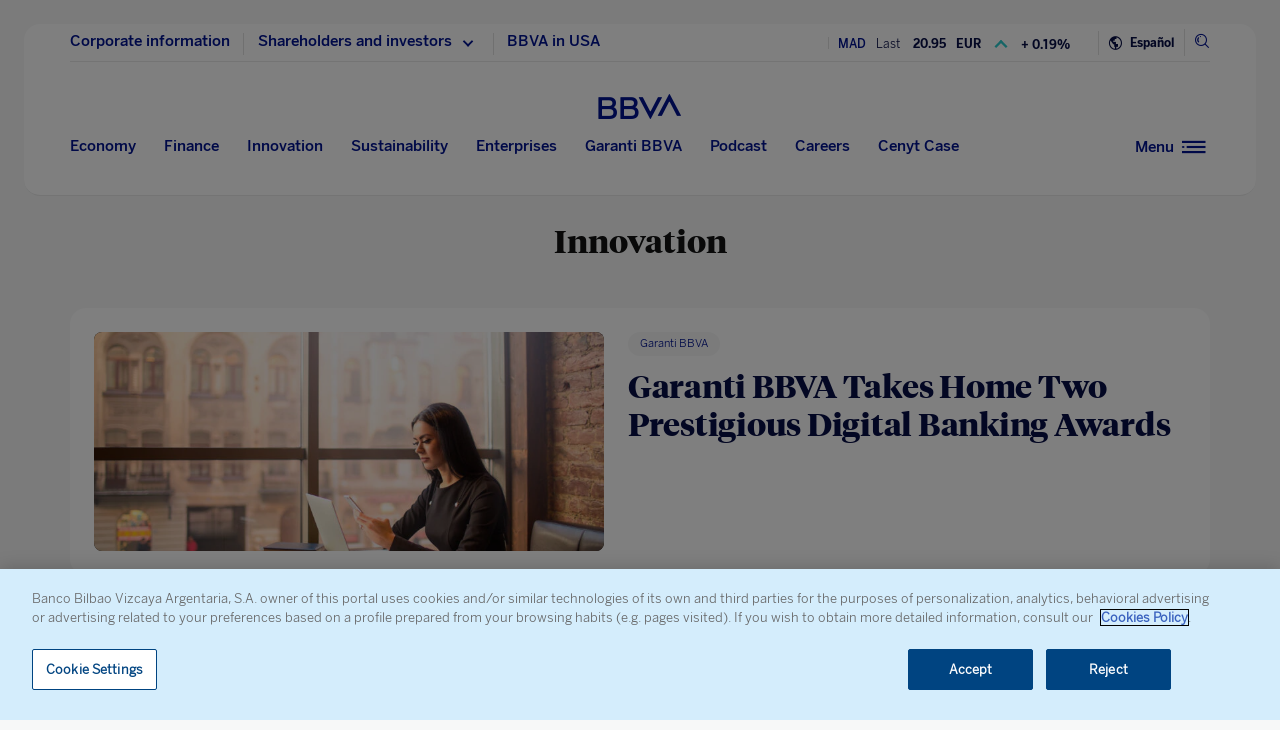

--- FILE ---
content_type: text/html; charset=utf-8
request_url: https://www.bbva.com/en/specials/innovation/
body_size: 28090
content:
<!DOCTYPE html>
<html lang="en" prefix="og: http://ogp.me/ns#">

<head>
    <meta charset="UTF-8">
        <title>Innovation | BBVA</title>
    <link rel="schema.DC" href="http://purl.org/dc/elements/1.1/" />
<link rel="schema.DCTERMS" href="http://purl.org/dc/terms/" />
<meta http-equiv="X-UA-Compatible" content="IE=edge">
<meta content="width=device-width, initial-scale=1" name="viewport">
<meta name="author" content="BBVA">
<meta name="owner" content="BBVA">


    
    <script type="application/ld+json">
        {
            "@context": "http://schema.org",
            "@type": "CollectionPage",
            "publisher": {
                "@type": "Organization",
                "name": "BBVA",
                "logo": {
                    "@type": "ImageObject",
                    "url": "https://www.bbva.com/wp-content/themes/coronita-bbvacom/assets/images/logos/bbva-logo-900x269.png",
                    "width": "900",
                    "height": "269"
                }
            },
            "sameAs": [
                "https://www.facebook.com/BBVAGroup/",
                "https://twitter.com/bbva",
                "https://www.linkedin.com/company/bbva",
                "https://www.youtube.com/channel/UCx7HhFsmIlxx9fXnMpnERbQ",
                "https://es.wikipedia.org/wiki/BBVA",
                "https://instagram.com/bbva/",
                "https://www.tiktok.com/@bbva"
            ]
        }
    </script>



<!-- Favicon -->
<link rel="shortcut icon" href="https://www.bbva.com/wp-content/themes/coronita-bbvacom/assets/images/comun/favicon.ico">





            <link rel="stylesheet" href="https://www.bbva.com/wp-content/themes/coronita-bbvacom/assets/css/bootstrap-custom.css?ver=13.3.0">
<link id="styleCss" rel="stylesheet" href="https://www.bbva.com/wp-content/themes/coronita-bbvacom/assets/css/spherica_home.css?ver=13.3.0">

<!-- CONTENT_START_ADOBE_DATALAYER -->
<script type="text/javascript">
    /*** Obtener nombre de todos los autores ***/
    var namesAuthorAdl = [];
    namesAuthorAdl[0] = 'Blanca Gonzalez del Fresno';
    /*** Obtener id de todas las categorias ***/
    var postCategoryCodeAuxAdl = [];
    
    var adobeDataLayer = {

        entorno: "prod",
        idiomaDL: "EN",
        postType: "especial",
        templatePage: "subhome",
        tipoPost: "",
        levelOne: "destacados",
        adobeSlug: "",
        levelThree: "",
        postIdAdobe: "286997",
        postTitleidAdobe: "",
        postTitleAdobe: "Innovation",
        postTypeAdobe: "",
        formato: "especial",
        postPublishDateAdobe: "21-10-2015",
        postModifiedDateAdobe: "04-05-2018",
        postCategoryCodeAdobe: postCategoryCodeAuxAdl.join(","),
        postSignatureAdobe: "",
        postAuthorAdobe: namesAuthorAdl.join(","),
        postCountryAuthorAdobe: "",
        relatedidpostAdobe: "",
        relatedpostTitleidAdobe: "",
        relatedpostpositionAdobe: "",
        scope: "",
        idDharmaAdobe: "",
        errorPage: "",
        postCountry: "",
        proceso: ""
    };


    if (adobeDataLayer.postType == 'page' && adobeDataLayer.templatePage == 'home') {

        adobeDataLayer.tipoPost = 'home';
        adobeDataLayer.levelOne = 'home';

        /* Obtener pais de la home*/
        var auxUrlPais = window.location.href.replace(/https?:\/\/[^\/]+/i, "");
        var urlrequest = auxUrlPais.split('?')[0];
        var auxUrlPaisArray = urlrequest.split('/');

        switch (auxUrlPaisArray.length) {

            case 4:
                adobeDataLayer.adobeSlug = auxUrlPaisArray[1];
                adobeDataLayer.levelThree = auxUrlPaisArray[2];
                break;
            case 3:
                if (auxUrlPaisArray[2] == "") {

                    adobeDataLayer.adobeSlug = auxUrlPaisArray[1];
                } else {

                    adobeDataLayer.adobeSlug = auxUrlPaisArray[1];
                    adobeDataLayer.levelThree = auxUrlPaisArray[2];
                }
                break;
            case 2:
                adobeDataLayer.adobeSlug = auxUrlPaisArray[1];
                break;
            default:
                adobeDataLayer.adobeSlug = "";
                adobeDataLayer.levelThree = "";
        }
    } else if (adobeDataLayer.templatePage == 'subhome') {

        adobeDataLayer.tipoPost = 'subhome';

        switch (adobeDataLayer.levelOne) {

            case 'autores':
                // Author ID and Title
                                adobeDataLayer.postIdAdobe = "73";
                adobeDataLayer.postTitleidAdobe = "";
                adobeDataLayer.postTitleAdobe = "";
                adobeDataLayer.adobeSlug = "";
                break;
            case 'autores invitados':
                                adobeDataLayer.adobeSlug = "Blanca Gonzalez del Fresno";
                break;
            case 'categorias':
                                // Category ID and Title
                adobeDataLayer.postType = "";
                adobeDataLayer.postTypeAdobe = "";
                adobeDataLayer.postCategoryCodeAdobe = "";
                adobeDataLayer.postAuthorAdobe = "";
                adobeDataLayer.postIdAdobe = "";
                adobeDataLayer.postCountry = '';
                adobeDataLayer.postTitleidAdobe = "";
                adobeDataLayer.postTitleAdobe = "";
                adobeDataLayer.adobeSlug = "";
                adobeDataLayer.formato = "";
                break;
            case 'destacados': //especial
                adobeDataLayer.adobeSlug = "innovation";
                break;
            case 'secciones': //portadillas de seccion
                adobeDataLayer.adobeSlug = "innovation";
                break;
            case 'calculadoras': //calculadoras
                adobeDataLayer.adobeSlug = "innovation";
                break;
            default:
                adobeDataLayer.adobeSlug = "";
        }
    } else if (adobeDataLayer.templatePage == 'subhome1') {
        adobeDataLayer.tipoPost = 'informacion';
        adobeDataLayer.adobeSlug = "";
    } else if (adobeDataLayer.templatePage == '404') {
        adobeDataLayer.tipoPost = 'page';
        adobeDataLayer.postTitleAdobe = '';
        adobeDataLayer.postAuthorAdobe = '';
        adobeDataLayer.postCategoryCodeAdobe = '';
        adobeDataLayer.postIdAdobe = '';
        adobeDataLayer.postCountry = '';
        adobeDataLayer.postPublishDateAdobe = '';
        adobeDataLayer.postModifiedDateAdobe = '';
        adobeDataLayer.postTypeAdobe = '';
        adobeDataLayer.idiomaDL = (lang == 'ES') ? 'ES' : 'EN';
        adobeDataLayer.levelOne = 'pagina no encontrada';
        adobeDataLayer.adobeSlug = "404";
        adobeDataLayer.errorPage = "404";
        adobeDataLayer.scope = 'global';
    } else if (adobeDataLayer.templatePage == 'searchPage') {
        adobeDataLayer.tipoPost = 'page';
        adobeDataLayer.postTitleAdobe = '';
        adobeDataLayer.postAuthorAdobe = '';
        adobeDataLayer.postCategoryCodeAdobe = '';
        adobeDataLayer.postIdAdobe = '';
        adobeDataLayer.postCountry = '';
        adobeDataLayer.postPublishDateAdobe = '';
        adobeDataLayer.postModifiedDateAdobe = '';
        adobeDataLayer.postTypeAdobe = '';
        adobeDataLayer.idiomaDL = (lang == 'ES') ? 'ES' : 'EN';
        adobeDataLayer.levelOne = 'buscador';
        adobeDataLayer.adobeSlug = "";
        adobeDataLayer.errorPage = "";
        adobeDataLayer.scope = 'global';
    } else if (adobeDataLayer.templatePage == 'static-page') {
        adobeDataLayer.tipoPost = 'informacion';
        adobeDataLayer.levelOne = 'estaticos';
        adobeDataLayer.postCountry = "";
        adobeDataLayer.scope = "";
    } else if (adobeDataLayer.postType == 'page' && adobeDataLayer.templatePage == '') {
        adobeDataLayer.tipoPost = 'informacion';
        adobeDataLayer.adobeSlug = "";
    } else {
        adobeDataLayer.tipoPost = 'noticia';
        adobeDataLayer.levelOne = 'noticia';
        adobeDataLayer.adobeSlug = "";
    }
</script>
<!-- CONTENT_END_ADOBE_DATALAYER -->        <meta name='robots' content='max-image-preview:large' />
<link rel="alternate" hreflang="en" href="https://www.bbva.com/en/specials/innovation/" />

	<meta name="robots" content="index, follow, max-snippet:-1, max-image-preview:large, max-video-preview:-1, noarchive" />
	<link rel="canonical" href="https://www.bbva.com/en/specials/innovation/" />
	<meta property="og:locale" content="en_US" />
	<meta property="og:type" content="article" />
	<meta property="og:title" content="Innovation | BBVA" />
	<meta property="og:url" content="https://www.bbva.com/en/specials/innovation/" />
	<meta property="og:site_name" content="NEWS BBVA" />
	<meta property="article:publisher" content="https://www.facebook.com/GrupoBBVA" />
	<meta property="article:modified_time" content="2018-05-04T08:53:57+00:00" />
	<meta name="twitter:card" content="summary_large_image" />
	<meta name="twitter:site" content="@bbva" />
	<script type="application/ld+json" class="yoast-schema-graph">{"@context":"https://schema.org","@graph":[{"@type":"WebSite","@id":"https://www.bbva.com/en/#website","url":"https://www.bbva.com/en/","name":"NEWS BBVA","description":"NEWS BBVA","potentialAction":[{"@type":"SearchAction","target":"https://search.bbva.com/en/bbva?searchbbvaen={search_term_string}","query-input":"required name=search_term_string"}],"inLanguage":"en-US"},{"@type":"WebPage","@id":"https://www.bbva.com/en/specials/innovation/#webpage","url":"https://www.bbva.com/en/specials/innovation/","name":"Innovation | BBVA","isPartOf":{"@id":"https://www.bbva.com/en/#website"},"datePublished":"2015-10-21T14:21:30+00:00","dateModified":"2018-05-04T08:53:57+00:00","inLanguage":"en-US","potentialAction":[{"@type":"ReadAction","target":["https://www.bbva.com/en/specials/innovation/"]}]}]}</script>


<link rel='dns-prefetch' href='//www.bbva.com' />
<style id='classic-theme-styles-inline-css' type='text/css'>
/*! This file is auto-generated */
.wp-block-button__link{color:#fff;background-color:#32373c;border-radius:9999px;box-shadow:none;text-decoration:none;padding:calc(.667em + 2px) calc(1.333em + 2px);font-size:1.125em}.wp-block-file__button{background:#32373c;color:#fff;text-decoration:none}
</style>
<style id='global-styles-inline-css' type='text/css'>
body{--wp--preset--color--black: #000000;--wp--preset--color--cyan-bluish-gray: #abb8c3;--wp--preset--color--white: #ffffff;--wp--preset--color--pale-pink: #f78da7;--wp--preset--color--vivid-red: #cf2e2e;--wp--preset--color--luminous-vivid-orange: #ff6900;--wp--preset--color--luminous-vivid-amber: #fcb900;--wp--preset--color--light-green-cyan: #7bdcb5;--wp--preset--color--vivid-green-cyan: #00d084;--wp--preset--color--pale-cyan-blue: #8ed1fc;--wp--preset--color--vivid-cyan-blue: #0693e3;--wp--preset--color--vivid-purple: #9b51e0;--wp--preset--gradient--vivid-cyan-blue-to-vivid-purple: linear-gradient(135deg,rgba(6,147,227,1) 0%,rgb(155,81,224) 100%);--wp--preset--gradient--light-green-cyan-to-vivid-green-cyan: linear-gradient(135deg,rgb(122,220,180) 0%,rgb(0,208,130) 100%);--wp--preset--gradient--luminous-vivid-amber-to-luminous-vivid-orange: linear-gradient(135deg,rgba(252,185,0,1) 0%,rgba(255,105,0,1) 100%);--wp--preset--gradient--luminous-vivid-orange-to-vivid-red: linear-gradient(135deg,rgba(255,105,0,1) 0%,rgb(207,46,46) 100%);--wp--preset--gradient--very-light-gray-to-cyan-bluish-gray: linear-gradient(135deg,rgb(238,238,238) 0%,rgb(169,184,195) 100%);--wp--preset--gradient--cool-to-warm-spectrum: linear-gradient(135deg,rgb(74,234,220) 0%,rgb(151,120,209) 20%,rgb(207,42,186) 40%,rgb(238,44,130) 60%,rgb(251,105,98) 80%,rgb(254,248,76) 100%);--wp--preset--gradient--blush-light-purple: linear-gradient(135deg,rgb(255,206,236) 0%,rgb(152,150,240) 100%);--wp--preset--gradient--blush-bordeaux: linear-gradient(135deg,rgb(254,205,165) 0%,rgb(254,45,45) 50%,rgb(107,0,62) 100%);--wp--preset--gradient--luminous-dusk: linear-gradient(135deg,rgb(255,203,112) 0%,rgb(199,81,192) 50%,rgb(65,88,208) 100%);--wp--preset--gradient--pale-ocean: linear-gradient(135deg,rgb(255,245,203) 0%,rgb(182,227,212) 50%,rgb(51,167,181) 100%);--wp--preset--gradient--electric-grass: linear-gradient(135deg,rgb(202,248,128) 0%,rgb(113,206,126) 100%);--wp--preset--gradient--midnight: linear-gradient(135deg,rgb(2,3,129) 0%,rgb(40,116,252) 100%);--wp--preset--font-size--small: 13px;--wp--preset--font-size--medium: 20px;--wp--preset--font-size--large: 36px;--wp--preset--font-size--x-large: 42px;--wp--preset--spacing--20: 0.44rem;--wp--preset--spacing--30: 0.67rem;--wp--preset--spacing--40: 1rem;--wp--preset--spacing--50: 1.5rem;--wp--preset--spacing--60: 2.25rem;--wp--preset--spacing--70: 3.38rem;--wp--preset--spacing--80: 5.06rem;--wp--preset--shadow--natural: 6px 6px 9px rgba(0, 0, 0, 0.2);--wp--preset--shadow--deep: 12px 12px 50px rgba(0, 0, 0, 0.4);--wp--preset--shadow--sharp: 6px 6px 0px rgba(0, 0, 0, 0.2);--wp--preset--shadow--outlined: 6px 6px 0px -3px rgba(255, 255, 255, 1), 6px 6px rgba(0, 0, 0, 1);--wp--preset--shadow--crisp: 6px 6px 0px rgba(0, 0, 0, 1);}:where(.is-layout-flex){gap: 0.5em;}:where(.is-layout-grid){gap: 0.5em;}body .is-layout-flow > .alignleft{float: left;margin-inline-start: 0;margin-inline-end: 2em;}body .is-layout-flow > .alignright{float: right;margin-inline-start: 2em;margin-inline-end: 0;}body .is-layout-flow > .aligncenter{margin-left: auto !important;margin-right: auto !important;}body .is-layout-constrained > .alignleft{float: left;margin-inline-start: 0;margin-inline-end: 2em;}body .is-layout-constrained > .alignright{float: right;margin-inline-start: 2em;margin-inline-end: 0;}body .is-layout-constrained > .aligncenter{margin-left: auto !important;margin-right: auto !important;}body .is-layout-constrained > :where(:not(.alignleft):not(.alignright):not(.alignfull)){max-width: var(--wp--style--global--content-size);margin-left: auto !important;margin-right: auto !important;}body .is-layout-constrained > .alignwide{max-width: var(--wp--style--global--wide-size);}body .is-layout-flex{display: flex;}body .is-layout-flex{flex-wrap: wrap;align-items: center;}body .is-layout-flex > *{margin: 0;}body .is-layout-grid{display: grid;}body .is-layout-grid > *{margin: 0;}:where(.wp-block-columns.is-layout-flex){gap: 2em;}:where(.wp-block-columns.is-layout-grid){gap: 2em;}:where(.wp-block-post-template.is-layout-flex){gap: 1.25em;}:where(.wp-block-post-template.is-layout-grid){gap: 1.25em;}.has-black-color{color: var(--wp--preset--color--black) !important;}.has-cyan-bluish-gray-color{color: var(--wp--preset--color--cyan-bluish-gray) !important;}.has-white-color{color: var(--wp--preset--color--white) !important;}.has-pale-pink-color{color: var(--wp--preset--color--pale-pink) !important;}.has-vivid-red-color{color: var(--wp--preset--color--vivid-red) !important;}.has-luminous-vivid-orange-color{color: var(--wp--preset--color--luminous-vivid-orange) !important;}.has-luminous-vivid-amber-color{color: var(--wp--preset--color--luminous-vivid-amber) !important;}.has-light-green-cyan-color{color: var(--wp--preset--color--light-green-cyan) !important;}.has-vivid-green-cyan-color{color: var(--wp--preset--color--vivid-green-cyan) !important;}.has-pale-cyan-blue-color{color: var(--wp--preset--color--pale-cyan-blue) !important;}.has-vivid-cyan-blue-color{color: var(--wp--preset--color--vivid-cyan-blue) !important;}.has-vivid-purple-color{color: var(--wp--preset--color--vivid-purple) !important;}.has-black-background-color{background-color: var(--wp--preset--color--black) !important;}.has-cyan-bluish-gray-background-color{background-color: var(--wp--preset--color--cyan-bluish-gray) !important;}.has-white-background-color{background-color: var(--wp--preset--color--white) !important;}.has-pale-pink-background-color{background-color: var(--wp--preset--color--pale-pink) !important;}.has-vivid-red-background-color{background-color: var(--wp--preset--color--vivid-red) !important;}.has-luminous-vivid-orange-background-color{background-color: var(--wp--preset--color--luminous-vivid-orange) !important;}.has-luminous-vivid-amber-background-color{background-color: var(--wp--preset--color--luminous-vivid-amber) !important;}.has-light-green-cyan-background-color{background-color: var(--wp--preset--color--light-green-cyan) !important;}.has-vivid-green-cyan-background-color{background-color: var(--wp--preset--color--vivid-green-cyan) !important;}.has-pale-cyan-blue-background-color{background-color: var(--wp--preset--color--pale-cyan-blue) !important;}.has-vivid-cyan-blue-background-color{background-color: var(--wp--preset--color--vivid-cyan-blue) !important;}.has-vivid-purple-background-color{background-color: var(--wp--preset--color--vivid-purple) !important;}.has-black-border-color{border-color: var(--wp--preset--color--black) !important;}.has-cyan-bluish-gray-border-color{border-color: var(--wp--preset--color--cyan-bluish-gray) !important;}.has-white-border-color{border-color: var(--wp--preset--color--white) !important;}.has-pale-pink-border-color{border-color: var(--wp--preset--color--pale-pink) !important;}.has-vivid-red-border-color{border-color: var(--wp--preset--color--vivid-red) !important;}.has-luminous-vivid-orange-border-color{border-color: var(--wp--preset--color--luminous-vivid-orange) !important;}.has-luminous-vivid-amber-border-color{border-color: var(--wp--preset--color--luminous-vivid-amber) !important;}.has-light-green-cyan-border-color{border-color: var(--wp--preset--color--light-green-cyan) !important;}.has-vivid-green-cyan-border-color{border-color: var(--wp--preset--color--vivid-green-cyan) !important;}.has-pale-cyan-blue-border-color{border-color: var(--wp--preset--color--pale-cyan-blue) !important;}.has-vivid-cyan-blue-border-color{border-color: var(--wp--preset--color--vivid-cyan-blue) !important;}.has-vivid-purple-border-color{border-color: var(--wp--preset--color--vivid-purple) !important;}.has-vivid-cyan-blue-to-vivid-purple-gradient-background{background: var(--wp--preset--gradient--vivid-cyan-blue-to-vivid-purple) !important;}.has-light-green-cyan-to-vivid-green-cyan-gradient-background{background: var(--wp--preset--gradient--light-green-cyan-to-vivid-green-cyan) !important;}.has-luminous-vivid-amber-to-luminous-vivid-orange-gradient-background{background: var(--wp--preset--gradient--luminous-vivid-amber-to-luminous-vivid-orange) !important;}.has-luminous-vivid-orange-to-vivid-red-gradient-background{background: var(--wp--preset--gradient--luminous-vivid-orange-to-vivid-red) !important;}.has-very-light-gray-to-cyan-bluish-gray-gradient-background{background: var(--wp--preset--gradient--very-light-gray-to-cyan-bluish-gray) !important;}.has-cool-to-warm-spectrum-gradient-background{background: var(--wp--preset--gradient--cool-to-warm-spectrum) !important;}.has-blush-light-purple-gradient-background{background: var(--wp--preset--gradient--blush-light-purple) !important;}.has-blush-bordeaux-gradient-background{background: var(--wp--preset--gradient--blush-bordeaux) !important;}.has-luminous-dusk-gradient-background{background: var(--wp--preset--gradient--luminous-dusk) !important;}.has-pale-ocean-gradient-background{background: var(--wp--preset--gradient--pale-ocean) !important;}.has-electric-grass-gradient-background{background: var(--wp--preset--gradient--electric-grass) !important;}.has-midnight-gradient-background{background: var(--wp--preset--gradient--midnight) !important;}.has-small-font-size{font-size: var(--wp--preset--font-size--small) !important;}.has-medium-font-size{font-size: var(--wp--preset--font-size--medium) !important;}.has-large-font-size{font-size: var(--wp--preset--font-size--large) !important;}.has-x-large-font-size{font-size: var(--wp--preset--font-size--x-large) !important;}
.wp-block-navigation a:where(:not(.wp-element-button)){color: inherit;}
:where(.wp-block-post-template.is-layout-flex){gap: 1.25em;}:where(.wp-block-post-template.is-layout-grid){gap: 1.25em;}
:where(.wp-block-columns.is-layout-flex){gap: 2em;}:where(.wp-block-columns.is-layout-grid){gap: 2em;}
.wp-block-pullquote{font-size: 1.5em;line-height: 1.6;}
</style>
<link rel='stylesheet' id='wpml-blocks-css' href='https://www.bbva.com/wp-content/plugins/sitepress-multilingual-cms/dist/css/blocks/styles.css?ver=4.6.9' type='text/css' media='all' />
<style id='has-inline-styles-inline-css' type='text/css'>
.has-social-placeholder {display: none;height: 0;width: 0;overflow: hidden;}.has-inline-text { background-color: #ffefb1; color: #000000; }.has-inline-text:hover { background-color: #fcd63c; color: #000000; }
</style>
<script type="text/javascript" src="https://www.bbva.com/wp-content/themes/coronita-bbvacom/assets/js/jquery.min.js?ver=3.3.1" id="jquery-js"></script>
<script type="text/javascript" id="options_values-js-extra">
/* <![CDATA[ */
var cb_options = {"language":"en","site_url":"https:\/\/www.bbva.com","env":"prod","ajuste_id_en":"281312","storage_path":"https:\/\/www.bbva.com\/wp-content\/storage\/en\/","storage_info":"https:\/\/www.bbva.com\/wp-content\/storage\/en\/news\/{id}.json","storage_related_box":"https:\/\/www.bbva.com\/wp-content\/storage\/en\/related-box\/{id}.html","menu_html":"https:\/\/www.bbva.com\/wp-content\/storage\/en\/menu\/","timestamp_json":"https:\/\/www.bbva.com\/wp-content\/storage\/en\/menu\/timestamp.json","code_webs_publicas":"j6yx1hfp","api_dharma_read_seconds":null,"api_dharma_tracking_base":null,"config_legal":"https:\/\/www.bbva.com\/wp-content\/storage\/en\/config\/legal_version.json","close_wait_seconds":"5","messages":{"newsletter_already_registered":"You are already subscribed to our newsletter"},"pixel_campaign":{"type":"","value":""},"hub_names":["sustainability","financialhealth","togetherness","innovation","economyfinance","employment","enterprises","opa_sabadell","cat_opa_sabadell"],"post_type":"especial","bbva_stock":"20.95","sabadell_stock":"3.24"};
/* ]]> */
</script>
<script type="text/javascript" src="https://www.bbva.com/wp-content/themes/coronita-bbvacom/assets/js/values.min.js?ver=13.3.0" id="options_values-js"></script>
<script type="text/javascript" src="https://www.bbva.com/wp-content/themes/coronita-bbvacom/assets/js/modules/000-utils.min.js?ver=13.3.0" id="utils_js-js"></script>
<script type="text/javascript" src="https://www.bbva.com/wp-content/themes/coronita-bbvacom/assets/js/modules/script-onetrust.min.js?ver=13.3.0" id="script-onetrust-js"></script>
<script type="text/javascript" src="https://www.bbva.com/wp-content/themes/coronita-bbvacom/assets/js/os-block-control-cookie.min.js?ver=13.3.0" id="os-block-control-cookie-js"></script>
<script type="text/javascript" src="https://www.bbva.com/wp-content/themes/coronita-bbvacom/assets/js/modules/redirections-home-pais.min.js?ver=13.3.0" id="redirections-home-pais-js"></script>
<script type="text/javascript" src="https://www.bbva.com/wp-content/themes/coronita-bbvacom/assets/js/modules/tickers-ajax.min.js?ver=13.3.0" id="tickers-ajax-js-js"></script>
<script type="text/javascript" src="https://www.bbva.com/wp-content/themes/coronita-bbvacom/assets/js/modules/legal-version.min.js?ver=13.3.0" id="legal-version-js"></script>
<script type="text/javascript" src="https://www.bbva.com/wp-content/themes/coronita-bbvacom/assets/js/bbva_com.min.js?ver=13.3.0" id="bbva_com-js"></script>
<script type="text/javascript" src="https://www.bbva.com/wp-content/themes/coronita-bbvacom/assets/js/modules/menu_version.min.js?ver=13.3.0" id="menu_version-js"></script>
<script type="text/javascript" src="https://www.bbva.com/wp-content/themes/coronita-bbvacom/assets/js/funciones-dataLayer.min.js?ver=13.3.0" id="funciones-dataLayer-js"></script>
<script type="text/javascript" src="https://www.bbva.com/wp-content/themes/coronita-bbvacom/assets/js/dataLayer-podcast.min.js?ver=13.3.0" id="dataLayer-podcast-js"></script>
<script type="text/javascript" src="https://www.bbva.com/wp-content/themes/coronita-bbvacom/assets/js/datalayer-transaccionales.min.js?ver=13.3.0" id="datalayer-transaccionales-js"></script>
<script type="text/javascript" src="https://www.bbva.com/wp-content/themes/coronita-bbvacom/assets/js/funciones-intersection-observer.min.js?ver=13.3.0" id="funciones-intersection-observer-js"></script>
<script></script><link rel="https://api.w.org/" href="https://www.bbva.com/en/wp-json/" /><style type="text/css">.has-text,div.has-tooltip,div.has-tooltip:hover:after {display: none !important;} </style>
                    <script>
                        jQuery(document).ready(function($) {
                            var adminBar = $("#wpadminbar");
                            var t = null;

                            adminBar.mouseenter(function() {
                                if(t) {
                                    clearTimeout(t);
                                    t = null;
                                }

                                adminBar.addClass("visible");
                            });

                            adminBar.mouseleave(function() {
                                if(t) {
                                    clearTimeout(t);
                                    t = null;
                                }

                                t = setTimeout(function() {
                                    adminBar.removeClass("visible");
                                }, 1000);

                            });
                        });
                    </script>
                    <style>
                    #wpadminbar {
                        overflow: hidden !important;
                        width: 37px !important;
                        min-width: initial !important;
                    }
                    #wpadminbar.visible {
                        overflow: visible !important;
                        width: 100% !important;
                        min-width: inherit !important;
                    }
                    @media screen and (max-width: 782px) {
                        #wpadminbar {
                            width: 55px !important;
                        }
                    }
                    #wp-admin-bar-wp-logo .ab-sub-wrapper {
                        display: none !important;
                    }
                   </style><noscript><style> .wpb_animate_when_almost_visible { opacity: 1; }</style></noscript>    </head>

<body class="especial-template-default single single-especial postid-286997 scroll wpb-js-composer js-comp-ver-7.5 vc_responsive has-body">
            <div id="webpage" >

        <!-- PANEL buscador -->
        <div id="panelBuscadorContent" class="panelBuscador-main rs_skip">
            <div id="panelBuscadorPrincipal" class="container">
                <div class="panelBuscador_header">
                    <div class="row panelBuscador_cerrar">
                        <p id="ocultarPanelBuscador" value="ocultar" class="closePanelBuscador punteroMano"><i class="icon-nav_close"></i><span class="textoIconoOcultar">Close panel</span></p>
                    </div>
                    <div class="panelBuscador_logo row">
                        <p class="panelBuscador_logo_titular"><i class="icon-logo_BBVA"></i><span class="textoIconoOcultar">BBVA.com</span></p>
                    </div>
                </div>
                <form id="search-formulario" role="search" method="get" action="" target="_blank" class="navbar-form" autocomplete="off">
                    <div class="panelBuscador_form ui-widget col-md-6 offset-md-3 col-md-6 offset-md-3 col-sm-8 offset-sm-2 col-10 offset-1">
                        <input name="tags" id="tags" class="form_buscador_input" name="">
                        <label for="tags" class="form_buscador_label">What are you looking for?</label>
                        <p class="form_buscador_enter"><i class="icon-nav_arrowRight"></i><span class="textoIconoOcultar">Press Enter</span></p>
                        <div class="form_buscador_rtdos">
                            <p class="rtdosBusq_titulo">Predictive Search</p>
                            <ul class="rtdosBusq_listaMostrados">
                            </ul>
                        </div>
                    </div>
                </form>
            </div>
        </div>
        <!-- PANEL navegacion -->
        <div id="panelNavegacionContent" class="panelNavegacion-main alturaPanelCentral rs_skip" data-menu-version="20251112153721">
            
<div class="panelNavegacion-wrapper ">
    <div id="panelNavCerrar">
        <div class="container">
            <div class="panelNavegacionCerrar">
                <p id="ocultarPanelNavegacion1" value="ocultar" class="close_panelNavegacion punteroMano"><i class="icon-nav_close"></i><span class="textoIconoOcultar">Close panel</span></p>
                <p id="ocultarPanelNavegacion2" value="ocultar" class="close_panelNavegacion punteroMano"><i class="icon-nav_close"></i><span class="textoIconoOcultar">Close panel</span></p>
                <p id="ocultarPanelNavegacionPpal" value="ocultar" class="close_panelNavegacionMovil punteroMano"><i class="icon-nav_close"></i><span class="textoIconoOcultar">Close panel</span></p>
            </div>
        </div>
    </div>
    <div id="panelNavPpal">
        <div class="container">
            <div class="col-md-9 col-8">
                <div class="col-md-10 offset-md-1 col-12">
                    <div class=" panelNav_Logo row ">
                        <p class=" panelNavLogo_titular"><i class="icon-logo_BBVA"></i><span class="textoIconoOcultar">BBVA.com</span></p>
                    </div>
                    <div id="contenedorListadoNavegacion" class="contenedorListadoNavegacionSup">
                        <div id="listadoNavegacionPrincipal" class="center-block listadoNavegacionPrincipal ocultarListadoNavegacion col-md-12 offset-md-1 col-12">
                            <ul id="menu-first-hamburger-menu" class="lista_menuNavPpal"><li id="menu-item-483648" class="menu-item menu-item-type-post_type menu-item-object-section menu-item-483648"><a href="https://www.bbva.com/en/economy/">Economy</a></li>
<li id="menu-item-483646" class="menu-item menu-item-type-post_type menu-item-object-section menu-item-483646"><a href="https://www.bbva.com/en/finance/">Finance</a></li>
<li id="menu-item-483644" class="menu-item menu-item-type-post_type menu-item-object-section menu-item-483644"><a href="https://www.bbva.com/en/innovation/">Innovation</a></li>
<li id="menu-item-483643" class="menu-item menu-item-type-post_type menu-item-object-section menu-item-483643"><a href="https://www.bbva.com/en/responsible-banking/">Sustainability</a></li>
<li id="menu-item-1047436" class="menu-item menu-item-type-custom menu-item-object-custom menu-item-1047436"><a href="https://www.bbva.com/en/specials/garanti-bbva/">Garanti BBVA</a></li>
<li id="menu-item-1066615" class="menu-item menu-item-type-custom menu-item-object-custom menu-item-1066615"><a href="https://www.bbva.com/en/careers/">Careers</a></li>
<li id="menu-item-483645" class="menu-item menu-item-type-post_type menu-item-object-section menu-item-483645"><a href="https://www.bbva.com/en/fintech/">Fintech</a></li>
<li id="menu-item-1047437" class="menu-item menu-item-type-custom menu-item-object-custom menu-item-1047437"><a href="https://www.bbva.com/en/specials/bbva-podcast/">Podcast</a></li>
<li id="menu-item-670059" class="menu-item menu-item-type-custom menu-item-object-custom menu-item-670059"><a href="https://www.bbva.com/en/specials/the-cenyt-case/">Cenyt Case</a></li>
</ul>                        </div>
                    </div>
                </div>
            </div>
        </div>
    </div>

    <div class=" deshabilitar_panelNavPpal"></div>
    <div id="panelNavDesplegable" class="anchoPanelesLaterales panelNavDespegableBox">
        <div id="panelNav_n1" class="panelNavDespegable_n1">
            <div class="listadoNavegacionLateral1">
                <!-- Pintamos menu lateral (segundo nivel)-->
                <ul id="menu-second-hamburger-menu" class="lista_menuNavLateral"><li id="menu-item-547778" class="menu-item menu-item-type-custom menu-item-object-custom menu-item-547778"><a target="_blank" href="https://www.bbva.com/en/corporate-presentation/">About us<i class="icon-nav_extlink" aria-hidden="true"></i></a></li>
<li id="menu-item-488128" class="menu-item menu-item-type-post_type menu-item-object-page menu-item-has-children menu-item-488128"><a href="#panelNave_n2_488128" class="open-sub-panel">Corporate information<i class="icon-nav_forward" aria-hidden="true"></i></a></li>
<li id="menu-item-488206" class="menu-item menu-item-type-custom menu-item-object-custom menu-item-has-children menu-item-488206"><a href="#panelNave_n2_488206" class="open-sub-panel">BBVA financial information<i class="icon-nav_forward" aria-hidden="true"></i></a></li>
<li id="menu-item-488318" class="menu-item menu-item-type-custom menu-item-object-custom menu-item-has-children menu-item-488318"><a href="#panelNave_n2_488318" class="open-sub-panel">Special reports<i class="icon-nav_forward" aria-hidden="true"></i></a></li>
<li id="menu-item-488269" class="menu-item menu-item-type-custom menu-item-object-custom menu-item-has-children menu-item-488269"><a href="#panelNave_n2_488269" class="open-sub-panel">Press Room<i class="icon-nav_forward" aria-hidden="true"></i></a></li>
<li id="menu-item-488389" class="menu-item menu-item-type-custom menu-item-object-custom menu-item-488389"><a target="_blank" href="https://www.bbva.com/en/other-webs-bbva/">BBVA webs<i class="icon-nav_extlink" aria-hidden="true"></i></a></li>
<li id="menu-item-1130428" class="menu-item menu-item-type-custom menu-item-object-custom menu-item-1130428"><a target="_blank" href="https://www.bbva.com/en/contact/">Contact<i class="icon-nav_extlink" aria-hidden="true"></i></a></li>
<li id="menu-item-731997" class="menu-item menu-item-type-custom menu-item-object-custom menu-item-731997"><a target="_blank" href="https://www.bbva.com/en/specials/customer-service-profiles-on-social-media-by-country/">Customer service via social networks<i class="icon-nav_extlink" aria-hidden="true"></i></a></li>
<li id="menu-item-488393" class="menu-item menu-item-type-custom menu-item-object-custom menu-item-488393"><a target="_blank" href="https://www.bbva.com/en/careers/">Careers at BBVA<i class="icon-nav_extlink" aria-hidden="true"></i></a></li>
<li id="menu-item-488310" class="menu-item menu-item-type-post_type menu-item-object-especial menu-item-488310"><a href="https://www.bbva.com/en/specials/awards/">Awards</a></li>
<li id="menu-item-488348" class="menu-item menu-item-type-post_type menu-item-object-post menu-item-488348"><a href="https://www.bbva.com/en/bbvas-historical-archives-memory-so-not-forget/">BBVA's Historical Archive</a></li>
<li id="menu-item-939663" class="menu-item menu-item-type-custom menu-item-object-custom menu-item-939663"><a target="_blank" href="https://vdp.bbva.com">Vulnerability Disclosure Program<i class="icon-nav_extlink" aria-hidden="true"></i></a></li>
<li id="menu-item-1108069" class="menu-item menu-item-type-custom menu-item-object-custom menu-item-1108069"><a target="_blank" href="https://www.bkms-system.com/bkwebanon/report/clientInfo?cin=h4uMFy&#038;c=-1&#038;language=eng">Whistleblowing Channel<i class="icon-nav_extlink" aria-hidden="true"></i></a></li>
</ul>            </div>
        </div>
        <!-- Pintamos menu lateral (tercer nivel)-->
        
<div id="panelNav_n2_488128"  class="anchoPanelesLaterales panelNavDespegable_n2"><div class="listadoNavegacionLateral2"><ul class="lista_menuNavLateral">
	<li id="menu-item-488156" class="menu-item menu-item-type-custom menu-item-object-custom menu-item-488156"><a href="https://www.bbva.com/en/corporate-information/#basic-data">Basic data</a></li>
	<li id="menu-item-488190" class="menu-item menu-item-type-custom menu-item-object-custom menu-item-488190"><a href="https://www.bbva.com/en/corporate-information/#bbvas-tax-strategy">BBVA’s tax strategy</a></li>
	<li id="menu-item-488198" class="menu-item menu-item-type-custom menu-item-object-custom menu-item-488198"><a href="https://www.bbva.com/en/corporate-information/#bbva-due-diligence">BBVA Due Diligence</a></li>
	<li id="menu-item-488145" class="menu-item menu-item-type-custom menu-item-object-custom menu-item-488145"><a href="https://www.bbva.com/en/corporate-information/#bbva-in-the-world">BBVA in the world</a></li>
	<li id="menu-item-615355" class="menu-item menu-item-type-custom menu-item-object-custom menu-item-615355"><a href="https://www.bbva.com/en/corporate-information/#letter-group-executive-chairman">Chair’s message</a></li>
	<li id="menu-item-615356" class="menu-item menu-item-type-custom menu-item-object-custom menu-item-615356"><a href="https://www.bbva.com/en/corporate-information/#letter-chief-executive-officer">CEO’s message</a></li>
	<li id="menu-item-488183" class="menu-item menu-item-type-custom menu-item-object-custom menu-item-488183"><a href="https://www.bbva.com/en/corporate-information/#code-of-conduct">Code of Conduct</a></li>
	<li id="menu-item-488136" class="menu-item menu-item-type-custom menu-item-object-custom menu-item-488136"><a href="https://www.bbva.com/en/corporate-information/#history-of-bbva">History of BBVA</a></li>
	<li id="menu-item-488160" class="menu-item menu-item-type-custom menu-item-object-custom menu-item-488160"><a href="https://www.bbva.com/en/corporate-information/#organizational-chart">Organizational chart</a></li>
	<li id="menu-item-488170" class="menu-item menu-item-type-custom menu-item-object-custom menu-item-488170"><a href="https://www.bbva.com/en/corporate-information/#responsible-banking-model">Sustainability and responsible banking model</a></li>
	<li id="menu-item-488167" class="menu-item menu-item-type-custom menu-item-object-custom menu-item-488167"><a href="https://www.bbva.com/en/corporate-information/#strategy-business-model">Strategy</a></li>
</ul></div></div>

<div id="panelNav_n2_488206"  class="anchoPanelesLaterales panelNavDespegable_n2"><div class="listadoNavegacionLateral2"><ul class="lista_menuNavLateral">
	<li id="menu-item-1083998" class="menu-item menu-item-type-custom menu-item-object-custom menu-item-1083998"><a href="https://www.bbva.com/en/specials/annual-general-meeting/">Annual General Meeting</a></li>
	<li id="menu-item-488224" class="menu-item menu-item-type-custom menu-item-object-custom menu-item-488224"><a href="https://shareholdersandinvestors.bbva.com/microsites/cuentasanuales2024/en/">Annual Report</a></li>
	<li id="menu-item-488214" class="menu-item menu-item-type-custom menu-item-object-custom menu-item-488214"><a href="https://shareholdersandinvestors.bbva.com/bbva-group/">BBVA in 2024</a></li>
	<li id="menu-item-488241" class="menu-item menu-item-type-custom menu-item-object-custom menu-item-488241"><a href="https://shareholdersandinvestors.bbva.com/financials/financial-calendar/">Financial calendar</a></li>
	<li id="menu-item-488226" class="menu-item menu-item-type-custom menu-item-object-custom menu-item-488226"><a href="https://shareholdersandinvestors.bbva.com/financials/financial-reports/#2025">Financial reports</a></li>
	<li id="menu-item-488234" class="menu-item menu-item-type-custom menu-item-object-custom menu-item-488234"><a href="https://shareholdersandinvestors.bbva.com/debt-investors/issuances-programs/">Issuances</a></li>
	<li id="menu-item-488231" class="menu-item menu-item-type-custom menu-item-object-custom menu-item-488231"><a href="https://shareholdersandinvestors.bbva.com/the-share/significant-events/#2025">Relevant events</a></li>
	<li id="menu-item-488220" class="menu-item menu-item-type-custom menu-item-object-custom menu-item-488220"><a href="http://shareholdersandinvestors.bbva.com/TLBB/tlbb/bbvair/ing/share/index.jsp">Stock performance</a></li>
</ul></div></div>

<div id="panelNav_n2_488318"  class="anchoPanelesLaterales panelNavDespegable_n2"><div class="listadoNavegacionLateral2"><ul class="lista_menuNavLateral">
	<li id="menu-item-848817" class="menu-item menu-item-type-custom menu-item-object-custom menu-item-848817"><a href="https://aprendemosjuntos.bbva.com/">Aprendemos juntos</a></li>
	<li id="menu-item-848816" class="menu-item menu-item-type-custom menu-item-object-custom menu-item-848816"><a href="https://www.bbva.com/en/specials/cleantech-way-a-publication-by-ethic-and-bbva/">'Cleantech Way' by BBVA and Ethic</a></li>
	<li id="menu-item-868717" class="menu-item menu-item-type-custom menu-item-object-custom menu-item-868717"><a href="https://www.bbva.com/en/specials/seeds-for-the-future/">Seeds the future</a></li>
	<li id="menu-item-790289" class="menu-item menu-item-type-custom menu-item-object-custom menu-item-790289"><a href="https://www.bbva.com/en/specials/sustainable-development-goals/">Sustainable Development Goals</a></li>
	<li id="menu-item-488326" class="menu-item menu-item-type-custom menu-item-object-custom menu-item-488326"><a href="https://www.bbva.com/en/trading-floor/">Trading floor</a></li>
</ul></div></div>

<div id="panelNav_n2_488269"  class="anchoPanelesLaterales panelNavDespegable_n2"><div class="listadoNavegacionLateral2"><ul class="lista_menuNavLateral">
	<li id="menu-item-1130419" class="menu-item menu-item-type-custom menu-item-object-custom menu-item-1130419"><a href="https://www.bbva.com/en/about-us/">Communications team</a></li>
	<li id="menu-item-1130424" class="menu-item menu-item-type-custom menu-item-object-custom menu-item-1130424"><a href="https://www.bbva.com/en/press-contact/">Press contact</a></li>
	<li id="menu-item-824508" class="menu-item menu-item-type-custom menu-item-object-custom menu-item-824508"><a href="https://www.bbva.com/en/specials/biographies/">Biographies</a></li>
	<li id="menu-item-488294" class="menu-item menu-item-type-post_type menu-item-object-post menu-item-488294"><a href="https://www.bbva.com/en/photos-directors-executive-leadership-team/">Photos - Management team</a></li>
	<li id="menu-item-488298" class="menu-item menu-item-type-custom menu-item-object-custom menu-item-488298"><a href="https://www.bbva.com/en/downloads/">Download center</a></li>
	<li id="menu-item-841340" class="menu-item menu-item-type-custom menu-item-object-custom menu-item-841340"><a href="https://www.bbva.com/en/latest-news/">Latest news</a></li>
	<li id="menu-item-1130417" class="menu-item menu-item-type-custom menu-item-object-custom menu-item-1130417"><a href="https://www.bbva.com/es/alta-newsletter/">Newsletters</a></li>
</ul></div></div>
    </div>

    <div id="navegadorMovile-main" class="navegadorMovile-main" role="tablist" aria-multiselectable="true">
        <div class="navegadorMovile-container mostrarPanelInfo">
            <div class="subtituloNavegadorMovile">
                <a href="#"><span class="tituloNegrita">Shareholders and investors</span></a>
            </div>
        </div>
        <div class="navegadorMovile-container linkTransactional">
            <div class="subtituloNavegadorMovile">
                <a href="https://www.bbva.com/en/bbva-banks-around-the-world/"><span class="tituloNegrita">BBVA in the World</span></a>
            </div>
        </div>
        <!-- Pintamos menu lateral secundario Movil-->
                         <div class="navegadorMovile-container">
                     <div class="subtituloNavegadorMovile" id="buttonInfo547778Movile">
                         <a href="https://www.bbva.com/en/corporate-presentation/"><span class="tituloNegrita">About us</span></a>
                     </div>
                 </div>                <div class="navegadorMovile-container">
                    <div class="subtituloNavegadorMovile firstItem" id="button488128Movile" role="tab">
                        <div role="button" class="collapsed" data-bs-toggle="collapse" data-bs-target="#488128Movile">
                            <span class="tituloNegrita">Corporate information</span>
                            <i id="flecha488128Movile" class=" icon-nav_unfold" aria-hidden="true"></i>
                        </div>
                    </div>
                    <div id="488128Movile" class="collapse">

                        <ul>	<li class="menu-item menu-item-type-custom menu-item-object-custom menu-item-488156"><a href="https://www.bbva.com/en/corporate-information/#basic-data">Basic data</a></li>
	<li class="menu-item menu-item-type-custom menu-item-object-custom menu-item-488190"><a href="https://www.bbva.com/en/corporate-information/#bbvas-tax-strategy">BBVA’s tax strategy</a></li>
	<li class="menu-item menu-item-type-custom menu-item-object-custom menu-item-488198"><a href="https://www.bbva.com/en/corporate-information/#bbva-due-diligence">BBVA Due Diligence</a></li>
	<li class="menu-item menu-item-type-custom menu-item-object-custom menu-item-488145"><a href="https://www.bbva.com/en/corporate-information/#bbva-in-the-world">BBVA in the world</a></li>
	<li class="menu-item menu-item-type-custom menu-item-object-custom menu-item-615355"><a href="https://www.bbva.com/en/corporate-information/#letter-group-executive-chairman">Chair’s message</a></li>
	<li class="menu-item menu-item-type-custom menu-item-object-custom menu-item-615356"><a href="https://www.bbva.com/en/corporate-information/#letter-chief-executive-officer">CEO’s message</a></li>
	<li class="menu-item menu-item-type-custom menu-item-object-custom menu-item-488183"><a href="https://www.bbva.com/en/corporate-information/#code-of-conduct">Code of Conduct</a></li>
	<li class="menu-item menu-item-type-custom menu-item-object-custom menu-item-488136"><a href="https://www.bbva.com/en/corporate-information/#history-of-bbva">History of BBVA</a></li>
	<li class="menu-item menu-item-type-custom menu-item-object-custom menu-item-488160"><a href="https://www.bbva.com/en/corporate-information/#organizational-chart">Organizational chart</a></li>
	<li class="menu-item menu-item-type-custom menu-item-object-custom menu-item-488170"><a href="https://www.bbva.com/en/corporate-information/#responsible-banking-model">Sustainability and responsible banking model</a></li>
	<li class="menu-item menu-item-type-custom menu-item-object-custom menu-item-488167"><a href="https://www.bbva.com/en/corporate-information/#strategy-business-model">Strategy</a></li>
                       </ul>
                    </div>
                 </div>                <div class="navegadorMovile-container">
                    <div class="subtituloNavegadorMovile firstItem" id="button488206Movile" role="tab">
                        <div role="button" class="collapsed" data-bs-toggle="collapse" data-bs-target="#488206Movile">
                            <span class="tituloNegrita">BBVA financial information</span>
                            <i id="flecha488206Movile" class=" icon-nav_unfold" aria-hidden="true"></i>
                        </div>
                    </div>
                    <div id="488206Movile" class="collapse">

                        <ul>	<li class="menu-item menu-item-type-custom menu-item-object-custom menu-item-1083998"><a href="https://www.bbva.com/en/specials/annual-general-meeting/">Annual General Meeting</a></li>
	<li class="menu-item menu-item-type-custom menu-item-object-custom menu-item-488224"><a href="https://shareholdersandinvestors.bbva.com/microsites/cuentasanuales2024/en/">Annual Report</a></li>
	<li class="menu-item menu-item-type-custom menu-item-object-custom menu-item-488214"><a href="https://shareholdersandinvestors.bbva.com/bbva-group/">BBVA in 2024</a></li>
	<li class="menu-item menu-item-type-custom menu-item-object-custom menu-item-488241"><a href="https://shareholdersandinvestors.bbva.com/financials/financial-calendar/">Financial calendar</a></li>
	<li class="menu-item menu-item-type-custom menu-item-object-custom menu-item-488226"><a href="https://shareholdersandinvestors.bbva.com/financials/financial-reports/#2025">Financial reports</a></li>
	<li class="menu-item menu-item-type-custom menu-item-object-custom menu-item-488234"><a href="https://shareholdersandinvestors.bbva.com/debt-investors/issuances-programs/">Issuances</a></li>
	<li class="menu-item menu-item-type-custom menu-item-object-custom menu-item-488231"><a href="https://shareholdersandinvestors.bbva.com/the-share/significant-events/#2025">Relevant events</a></li>
	<li class="menu-item menu-item-type-custom menu-item-object-custom menu-item-488220"><a href="http://shareholdersandinvestors.bbva.com/TLBB/tlbb/bbvair/ing/share/index.jsp">Stock performance</a></li>
                       </ul>
                    </div>
                 </div>                <div class="navegadorMovile-container">
                    <div class="subtituloNavegadorMovile firstItem" id="button488318Movile" role="tab">
                        <div role="button" class="collapsed" data-bs-toggle="collapse" data-bs-target="#488318Movile">
                            <span class="tituloNegrita">Special reports</span>
                            <i id="flecha488318Movile" class=" icon-nav_unfold" aria-hidden="true"></i>
                        </div>
                    </div>
                    <div id="488318Movile" class="collapse">

                        <ul>	<li class="menu-item menu-item-type-custom menu-item-object-custom menu-item-848817"><a href="https://aprendemosjuntos.bbva.com/">Aprendemos juntos</a></li>
	<li class="menu-item menu-item-type-custom menu-item-object-custom menu-item-848816"><a href="https://www.bbva.com/en/specials/cleantech-way-a-publication-by-ethic-and-bbva/">'Cleantech Way' by BBVA and Ethic</a></li>
	<li class="menu-item menu-item-type-custom menu-item-object-custom menu-item-868717"><a href="https://www.bbva.com/en/specials/seeds-for-the-future/">Seeds the future</a></li>
	<li class="menu-item menu-item-type-custom menu-item-object-custom menu-item-790289"><a href="https://www.bbva.com/en/specials/sustainable-development-goals/">Sustainable Development Goals</a></li>
	<li class="menu-item menu-item-type-custom menu-item-object-custom menu-item-488326"><a href="https://www.bbva.com/en/trading-floor/">Trading floor</a></li>
                       </ul>
                    </div>
                 </div>                <div class="navegadorMovile-container">
                    <div class="subtituloNavegadorMovile firstItem" id="button488269Movile" role="tab">
                        <div role="button" class="collapsed" data-bs-toggle="collapse" data-bs-target="#488269Movile">
                            <span class="tituloNegrita">Press Room</span>
                            <i id="flecha488269Movile" class=" icon-nav_unfold" aria-hidden="true"></i>
                        </div>
                    </div>
                    <div id="488269Movile" class="collapse">

                        <ul>	<li class="menu-item menu-item-type-custom menu-item-object-custom menu-item-1130419"><a href="https://www.bbva.com/en/about-us/">Communications team</a></li>
	<li class="menu-item menu-item-type-custom menu-item-object-custom menu-item-1130424"><a href="https://www.bbva.com/en/press-contact/">Press contact</a></li>
	<li class="menu-item menu-item-type-custom menu-item-object-custom menu-item-824508"><a href="https://www.bbva.com/en/specials/biographies/">Biographies</a></li>
	<li class="menu-item menu-item-type-post_type menu-item-object-post menu-item-488294"><a href="https://www.bbva.com/en/photos-directors-executive-leadership-team/">Photos - Management team</a></li>
	<li class="menu-item menu-item-type-custom menu-item-object-custom menu-item-488298"><a href="https://www.bbva.com/en/downloads/">Download center</a></li>
	<li class="menu-item menu-item-type-custom menu-item-object-custom menu-item-841340"><a href="https://www.bbva.com/en/latest-news/">Latest news</a></li>
	<li class="menu-item menu-item-type-custom menu-item-object-custom menu-item-1130417"><a href="https://www.bbva.com/es/alta-newsletter/">Newsletters</a></li>
                       </ul>
                    </div>
                 </div>                 <div class="navegadorMovile-container">
                     <div class="subtituloNavegadorMovile" id="buttonInfo488389Movile">
                         <a href="https://www.bbva.com/en/other-webs-bbva/"><span class="tituloNegrita">BBVA webs</span></a>
                     </div>
                 </div>                 <div class="navegadorMovile-container">
                     <div class="subtituloNavegadorMovile" id="buttonInfo1130428Movile">
                         <a href="https://www.bbva.com/en/contact/"><span class="tituloNegrita">Contact</span></a>
                     </div>
                 </div>                 <div class="navegadorMovile-container">
                     <div class="subtituloNavegadorMovile" id="buttonInfo731997Movile">
                         <a href="https://www.bbva.com/en/specials/customer-service-profiles-on-social-media-by-country/"><span class="tituloNegrita">Customer service via social networks</span></a>
                     </div>
                 </div>                 <div class="navegadorMovile-container">
                     <div class="subtituloNavegadorMovile" id="buttonInfo488393Movile">
                         <a href="https://www.bbva.com/en/careers/"><span class="tituloNegrita">Careers at BBVA</span></a>
                     </div>
                 </div>                 <div class="navegadorMovile-container">
                     <div class="subtituloNavegadorMovile" id="buttonInfo488310Movile">
                         <a href="https://www.bbva.com/en/specials/awards/"><span class="tituloNegrita">Awards</span></a>
                     </div>
                 </div>                 <div class="navegadorMovile-container">
                     <div class="subtituloNavegadorMovile" id="buttonInfo488348Movile">
                         <a href="https://www.bbva.com/en/bbvas-historical-archives-memory-so-not-forget/"><span class="tituloNegrita">BBVA's Historical Archive</span></a>
                     </div>
                 </div>                 <div class="navegadorMovile-container">
                     <div class="subtituloNavegadorMovile" id="buttonInfo939663Movile">
                         <a href="https://vdp.bbva.com"><span class="tituloNegrita">Vulnerability Disclosure Program</span></a>
                     </div>
                 </div>                 <div class="navegadorMovile-container">
                     <div class="subtituloNavegadorMovile" id="buttonInfo1108069Movile">
                         <a href="https://www.bkms-system.com/bkwebanon/report/clientInfo?cin=h4uMFy&#038;c=-1&#038;language=eng"><span class="tituloNegrita">Whistleblowing Channel</span></a>
                     </div>
                 </div>        <div class="navegadorMovileIdioma-container">
            <p class="idiomasNavegadorMovile"><i class="icon-commu_idioma" aria-hidden="true"></i><a href="https://www.bbva.com/en/" class="inactive">English</a><a href="https://www.bbva.com/es/" class="active">Español</a></p>
        </div>
    </div>
</div>        </div>
        <!-- PANEL accionistas -->
        <div id="panelInfoContent" class="panelInfo-main rs_skip" data-menu-version="20250524064958">
                        <div class="panelInfo-content container">
                <div class="panelInfoCerrar">
                    <p id="ocultarPanelInfo" value="ocultar" class="close_panelInfo punteroMano"><i class="icon-nav_close"></i><span class="textoIconoOcultar">Close panel</span></p>
                </div>
                <div class="row panelInfoSup">

                    <div class="col-6 col-sm-3 panelInfo-grupo"><h2 class="titulo_panelInfo"><a target="_blank" href="https://shareholdersandinvestors.bbva.com/">Home</a></h2><ul class="lista_panelInfo"><li><a target="_blank" href="https://shareholdersandinvestors.bbva.com/bbva-group/"><strong>BBVA Group</strong></a></li><li><a target="_blank" href="https://shareholdersandinvestors.bbva.com/bbva-group/bbva-in-brief/">BBVA in brief</a></li><li><a target="_blank" href="https://shareholdersandinvestors.bbva.com/bbva-group/organization-chart/">Organization chart</a></li><li><a target="_blank" href="https://shareholdersandinvestors.bbva.com/bbva-group/business-areas/">Business areas</a></li><li><a target="_blank" href="https://shareholdersandinvestors.bbva.com/bbva-group/strategy-bbvas-transformation/">Strategy: BBVA’s transformation</a></li></ul></div><div class="col-6 col-sm-3 panelInfo-grupo"><h2 class="titulo_panelInfo"><a target="_blank" href="https://shareholdersandinvestors.bbva.com/financials/">Financials</a></h2><ul class="lista_panelInfo"><li><a target="_blank" href="https://shareholdersandinvestors.bbva.com/financials/financial-reports/">Financial reports</a></li><li><a target="_blank" href="https://shareholdersandinvestors.bbva.com/financials/presentations/">Presentations</a></li><li><a target="_blank" href="https://shareholdersandinvestors.bbva.com/financials/financial-data/">Financial data</a></li><li><a target="_blank" href="https://shareholdersandinvestors.bbva.com/financials/risk-management/">Risk management</a></li><li><a target="_blank" href="https://shareholdersandinvestors.bbva.com/financials/financial-calendar/">Financial calendar</a></li></ul></div>
                    <div class="clearfix d-block d-sm-none"></div>

                    <div class="col-6 col-sm-3 panelInfo-grupo"><h2 class="titulo_panelInfo"><a target="_blank" href="https://shareholdersandinvestors.bbva.com/the-share/">The Share</a></h2><ul class="lista_panelInfo"><li><a target="_blank" href="https://shareholdersandinvestors.bbva.com/the-share/share-information/">Share information</a></li><li><a target="_blank" href="https://shareholdersandinvestors.bbva.com/the-share/capital-stock/">Capital information</a></li><li><a target="_blank" href="https://shareholdersandinvestors.bbva.com/the-share/shareholders-remuneration/">Shareholders remuneration</a></li><li><a target="_blank" href="https://shareholdersandinvestors.bbva.com/the-share/equity-analysts/">Equity analysts</a></li><li><a target="_blank" href="https://shareholdersandinvestors.bbva.com/the-share/adrs-english/">ADRs</a></li><li><a target="_blank" href="https://shareholdersandinvestors.bbva.com/the-share/significant-events/">Significant events</a></li></ul></div><div class="col-6 col-sm-3 panelInfo-grupo"><h2 class="titulo_panelInfo"><a target="_blank" href="https://shareholdersandinvestors.bbva.com/shareholders/">Shareholders</a></h2><ul class="lista_panelInfo"><li><a target="_blank" href="https://shareholdersandinvestors.bbva.com/shareholders/financial-products/">Financial products</a></li><li><a target="_blank" href="https://shareholdersandinvestors.bbva.com/shareholders/club/">Shareholders club</a></li><li><a target="_blank" href="https://shareholdersandinvestors.bbva.com/shareholders/shareholders-investors-communication-contact-policy/">Shareholders and Investors Communication and Contact Policy</a></li></ul></div>
                </div>
                <hr size="20" noshade="noshade" class="lineaHorizontalCorta" />
                <div class="row panelInfoInf">

                    <div class="col-6 col-sm-3 panelInfo-grupo"><h2 class="titulo_panelInfo"><a target="_blank" href="https://shareholdersandinvestors.bbva.com/debt-investors/">Debt investors</a></h2><ul class="lista_panelInfo"><li><a target="_blank" href="https://shareholdersandinvestors.bbva.com/debt-investors/issuances-programs/">Issuances and programs</a></li><li><a target="_blank" href="https://shareholdersandinvestors.bbva.com/debt-investors/issuing-companies/">Issuing companies</a></li><li><a target="_blank" href="https://shareholdersandinvestors.bbva.com/debt-investors/maturity-profile/">Maturity profile</a></li><li><a target="_blank" href="https://shareholdersandinvestors.bbva.com/debt-investors/ratings/">Ratings</a></li><li><a target="_blank" href="https://shareholdersandinvestors.bbva.com/debt-investors/presentaciones-renta-fija/">Presentations</a></li><li><a target="_blank" href="https://shareholdersandinvestors.bbva.com/debt-investors/fixed-income-analysts/">Fixed Income Analysts</a></li><li><a target="_blank" href="https://shareholdersandinvestors.bbva.com/debt-investors/contact-debt-investors/">Contact debt investors</a></li></ul></div><div class="col-6 col-sm-3 panelInfo-grupo"><h2 class="titulo_panelInfo"><a target="_blank" href="https://shareholdersandinvestors.bbva.com/sustainability-and-responsible-banking/">Sustainability and Responsible Banking</a></h2><ul class="lista_panelInfo"><li><a target="_blank" href="https://shareholdersandinvestors.bbva.com/sustainability-and-responsible-banking/strategy-sustainability/">Sustainability strategy</a></li><li><a target="_blank" href="https://shareholdersandinvestors.bbva.com/sustainability-and-responsible-banking/sustainable-financing/">Sustainable Financing</a></li><li><a target="_blank" href="https://shareholdersandinvestors.bbva.com/sustainability-and-responsible-banking/principles-and-policies/">Principles and policies</a></li><li><a target="_blank" href="https://shareholdersandinvestors.bbva.com/sustainability-and-responsible-banking/informes-banca-responsable/">Presentation and Reports</a></li><li><a target="_blank" href="https://shareholdersandinvestors.bbva.com/sustainability-and-responsible-banking/sustainability-ratings/">Sustainability ratings</a></li><li><a target="_blank" href="https://shareholdersandinvestors.bbva.com/sustainability-and-responsible-banking/fiscalidad-responsable/">Responsible taxation</a></li><li><a target="_blank" href="https://shareholdersandinvestors.bbva.com/sustainability-and-responsible-banking/average-payment-period-suppliers/">Average payment period suppliers</a></li><li><a target="_blank" href="https://shareholdersandinvestors.bbva.com/sustainability-and-responsible-banking/contact-responsible-business/">Contacts Responsible Banking</a></li></ul></div>
                    <div class="clearfix d-block d-sm-none"></div>

                    <div class="col-12 col-sm-6 panelInfo-grupo"><h2 class="titulo_panelInfo"><a target="_blank" href="https://shareholdersandinvestors.bbva.com/corporate-governance-and-remuneration-policy/">Corporate Governance and Remuneration Policy</a></h2><div class="col-6 col-sm-6 fleft"><ul class="lista_panelInfo"><li><a target="_blank" href="https://shareholdersandinvestors.bbva.com/corporate-governance-and-remuneration-policy/corporate-bylaws/">Corporate Bylaws</a></li><li><a target="_blank" href="https://shareholdersandinvestors.bbva.com/corporate-governance-and-remuneration-policy/general-meeting-regulations/">General Meeting Regulations</a></li><li><a target="_blank" href="https://shareholdersandinvestors.bbva.com/corporate-governance-and-remuneration-policy/information-related-to-agm-held/">Information related AGM held</a></li><li><a target="_blank" href="https://shareholdersandinvestors.bbva.com/corporate-governance-and-remuneration-policy/board-regulations/">Board Regulations</a></li><li><a target="_blank" href="https://shareholdersandinvestors.bbva.com/corporate-governance-and-remuneration-policy/board-of-directors/">Board of Directors</a></li><li><a target="_blank" href="https://shareholdersandinvestors.bbva.com/corporate-governance-and-remuneration-policy/board-committees/">Board Committees</a></li></ul></div><div class="col-6 col-sm-6 fright"><ul class="lista_panelInfo"><li><a target="_blank" href="https://shareholdersandinvestors.bbva.com/corporate-governance-and-remuneration-policy/directors-remuneration/">Director's Remuneration</a></li><li><a target="_blank" href="https://shareholdersandinvestors.bbva.com/corporate-governance-and-remuneration-policy/information-related-to-identified-staff/">Information related to Identified Staff</a></li><li><a target="_blank" href="https://shareholdersandinvestors.bbva.com/corporate-governance-and-remuneration-policy/annual-corporate-governance-report-2/">Annual Corporate Governance Report</a></li><li><a target="_blank" href="https://shareholdersandinvestors.bbva.com/corporate-governance-and-remuneration-policy/information-circular-22016-of-bank-of-spain/">Information Circular 2/2016 of Bank of Spain</a></li><li><a target="_blank" href="https://shareholdersandinvestors.bbva.com/corporate-governance-and-remuneration-policy/internal-standards-of-conduct-in-the-securities-markets/">BBVA Policy on Conduct in the Securities Markets</a></li><li><a target="_blank" href="https://shareholdersandinvestors.bbva.com/corporate-governance-and-remuneration-policy/auditors/">Auditors</a></li><li><a target="_blank" href="https://shareholdersandinvestors.bbva.com/corporate-governance-and-remuneration-policy/informacion-operaciones-integracion/">Information related to integration transactions</a></li></ul></div></div>
                </div>
            </div>        </div>
        <header class="header-main rs_skip">
            <div class="header-container">
                <div class="container">
                    <div class="headerTop row">
                        <div id="headerTop_menuSecundario" class="headerTop_menuSecundario col-md-7 col-sm-10 col-10" data-menu-version="20190608085554">
                            <ul class="lista_menuTop">
    <li id="menu-item-483835" class="menu-item menu-item-type-custom menu-item-object-custom menu-item-483835"><a href="https://www.bbva.com/en/corporate-information/">Corporate information</a></li>
    <li class="mostrarPanelInfo"><a href="#"><span class="textoIconoColocar">Shareholders and investors</span></a><i class=" icon-nav_unfold iconoFechaArriba" aria-hidden="true"></i></li>
    <li class="linkTransactionalReplace"><a href="https://www.bbva.com/en/bbva-banks-around-the-world/">BBVA in the World</a></li>
</ul>
                        </div>
                        <div class="headerTop_tools col-md-5 col-sm-2 col-2">
                            <ul class="lista_menuTools">
                                <li class="itemMenu_buscador"><i id="buscadorLupa" class="spherica-icon-xs spherica-icon-search" aria-hidden="true"></i><span class="textoIconoOcultar">Browser</span></li>
                                <li class="itemMenu_idioma"><i class="icon-commu_idioma" aria-hidden="true"></i><a href="https://www.bbva.com/en/" class="inactive">English</a><a href="https://www.bbva.com/es/" class="active">Español</a></li>
                                <li class="itemMenu_mercado"><iframe src="//tools.eurolandir.com/tools/ticker/scrolling/?companycode=es-boy&v=v2.1&lang=en-gb" loading="lazy" id="accionistas_id" width="250" height="12" scrolling="no" frameborder="0" title="mercado"></iframe></li>

                            </ul>
                        </div>
                    </div>
                    <div class="headerLogo row">
                        <div class="headerLogo_titular"><a class="home-redirec" href="https://www.bbva.com/en"><i class="icon-logo_BBVA"></i><span class="textoIconoOcultar">BBVA.com</span></a></div>
                    </div>
                    <nav class="headerNav">
                        <div id="headerNav_menuPrincipal" class="headerNav_menuPrincipal" data-menu-version="20251028133737">
                            <ul id="menu-main-header-menu" class="lista_menuPrincipal"><li id="menu-item-483635" class="menu-item menu-item-type-post_type menu-item-object-section menu-item-483635"><a href="https://www.bbva.com/en/economy/">Economy</a></li>
<li id="menu-item-483633" class="menu-item menu-item-type-post_type menu-item-object-section menu-item-483633"><a href="https://www.bbva.com/en/finance/">Finance</a></li>
<li id="menu-item-964398" class="menu-item menu-item-type-post_type menu-item-object-section menu-item-964398"><a href="https://www.bbva.com/en/innovation/">Innovation</a></li>
<li id="menu-item-483630" class="menu-item menu-item-type-post_type menu-item-object-section menu-item-483630"><a href="https://www.bbva.com/en/responsible-banking/">Sustainability</a></li>
<li id="menu-item-1126094" class="menu-item menu-item-type-post_type menu-item-object-page menu-item-1126094"><a href="https://www.bbva.com/en/enterprises/">Enterprises</a></li>
<li id="menu-item-1046341" class="menu-item menu-item-type-custom menu-item-object-custom menu-item-1046341"><a href="https://www.bbva.com/en/specials/garanti-bbva/">Garanti BBVA</a></li>
<li id="menu-item-964399" class="menu-item menu-item-type-post_type menu-item-object-especial menu-item-964399"><a href="https://www.bbva.com/en/specials/bbva-podcast/">Podcast</a></li>
<li id="menu-item-1066348" class="menu-item menu-item-type-post_type menu-item-object-page menu-item-has-children menu-item-1066348"><a href="https://www.bbva.com/en/careers/">Careers</a>
<div class='headerNav_menuSecundario ' ><ul class="lista_menuSecundario container">
	<li id="menu-item-1066343" class="menu-item menu-item-type-post_type menu-item-object-page menu-item-1066343"><a href="https://www.bbva.com/en/careers/life-at-bbva/">Life at BBVA</a></li>
	<li id="menu-item-1066344" class="menu-item menu-item-type-post_type menu-item-object-page menu-item-1066344"><a href="https://www.bbva.com/en/careers/tech-data/">Tech &#038; Data</a></li>
	<li id="menu-item-1066345" class="menu-item menu-item-type-post_type menu-item-object-page menu-item-1066345"><a href="https://www.bbva.com/en/careers/cib/">Corporate &#038; Investment Banking</a></li>
	<li id="menu-item-1066346" class="menu-item menu-item-type-post_type menu-item-object-page menu-item-1066346"><a href="https://www.bbva.com/en/careers/retail-banking/">Retail Banking</a></li>
	<li id="menu-item-1066347" class="menu-item menu-item-type-post_type menu-item-object-page menu-item-1066347"><a href="https://www.bbva.com/en/careers/other-areas/">Other areas</a></li>
</ul></div>
</li>
<li id="menu-item-964400" class="menu-item menu-item-type-post_type menu-item-object-especial menu-item-964400"><a href="https://www.bbva.com/en/specials/the-cenyt-case/">Cenyt Case</a></li>
</ul>                        </div>
                        <div class="headerNav_menuLateral">
                            <span class="textVisibleMenu">Menu</span>
                            <i id="mostrarPanelNavegacion" class="spherica-icon-m spherica-icon-menu punteroMano"></i><span class="textoIconoOcultar">See main menu</span>
                        </div>
                        <div class="headerNav_buscador">
                            <i id="buscadorLupa_xs" class="spherica-icon-xs spherica-icon-search" aria-hidden="true"></i><span class="textoIconoOcultar">Browser</span>
                        </div>
                    </nav>
                </div>
            </div>
        </header>
    <main id="home" class="datalayer_especial">
                <h1 class="visually-hidden page-title">Innovation</h1>
                                    <div class="coverContent col-md-12 col-sm-12 col-12 grid">
                    <h1 class="cover_title">Innovation</h1>
                </div>
                                        <section class=" componente_gridNoticias ">
                        <div class="container">
                                <div class="row"  ><div class="col-md-12 col-sm-12 col-12 grid">
<!-- Articulo 4x1 con foto-->
<article class="mod_noticia f_4x1 t_sph ">
    <div class="mod_noticia_box row">
        <div class="groupFoto_sph col-md-6 col-sm-12 col-12">
            <div class="notBoxOverHidden">
                <a href="https://www.bbva.com/en/tr/innovation/garanti-bbva-takes-home-two-prestigious-digital-banking-awards/" class="linkImage" ></a>
                                    <div class="notFotoBg lazyBackground" data-lazy-bg="https://www.bbva.com/wp-content/uploads/2021/11/BBVA_open_banking-innovacion-transformacion-digital-negocios-pymes-768x472.jpg" style=" background-image:url('https://www.bbva.com/wp-content/themes/coronita-bbvacom/assets/images/comun/bg_white_lazy_load.png')"></div>
                                            </div>
        </div>
        <div class="groupInfo_sph col-md-6 col-sm-12 col-12">
            <div class="noticia_InfoHeader_sph">
                <p class="notSeccion_sph"><a href="https://www.bbva.com/en/garanti-bbva/" >Garanti BBVA</a></p>                <h2 class="notTituloDest"><a href="https://www.bbva.com/en/tr/innovation/garanti-bbva-takes-home-two-prestigious-digital-banking-awards/" >Garanti BBVA Takes Home Two Prestigious Digital Banking Awards</a></h2>
            </div>
                                </div>

    </div>
</article></div></div><div class="vc_row-full-width vc_clearfix"></div><div class="row"  ><div class="col-md-6 col-sm-12 col-12 grid"><!-- Articulo 2x2 con foto-->
<article class="mod_noticia f_2x2 t_sph ">
    <div class="mod_noticia_box row">
        <div class="groupFoto_sph col-md-12 col-sm-12 col-12">
            <div class="notBoxOverHidden">
                <a href="https://www.bbva.com/en/tr/innovation/garanti-bbva-mobile-redefines-digital-banking-in-2025/" class="linkImage" ></a>
                                    <div class="notFotoBg lazyBackground" data-lazy-bg="https://www.bbva.com/wp-content/uploads/2023/10/las-transferencias-bancarias-en-peru-int1.jpg" style=" background-image:url('https://www.bbva.com/wp-content/themes/coronita-bbvacom/assets/images/comun/bg_white_lazy_load.png')"></div>
                                            </div>
        </div>
        <div class="groupInfo_sph col-md-12 col-sm-12 col-12">
            <div class="noticia_InfoHeader_sph">
                <p class="notSeccion_sph"><a href="https://www.bbva.com/en/garanti-bbva/" >Garanti BBVA</a></p>                <h2 class="notTituloDest"> <a  href="https://www.bbva.com/en/tr/innovation/garanti-bbva-mobile-redefines-digital-banking-in-2025/" >Garanti BBVA Mobile Redefines Digital Banking in 2025</a></h2>
            </div>
                            <div class="noticia_InfoTexto">
                    <p class="notTexto">Garanti BBVA completely reshaped digital banking in 2025. With generative artificial intelligence at the heart of its digital strategy, the bank has evolved the user experience, making it more intuitive, more personalized and smarter. Garanti BBVA Mobile has transformed the banking experience by seamlessly integrating into millions of customers’ daily lives.</p>
                </div>
                        <div class="noticia_groupRelacionados_sph col-md-12 col-sm-12 col-12"></div>        </div>

    </div>
</article></div><div class="col-md-6 col-sm-12 col-12 grid"><!-- Articulo 2x2 con foto-->
<article class="mod_noticia f_2x2 t_sph ">
    <div class="mod_noticia_box row">
        <div class="groupFoto_sph col-md-12 col-sm-12 col-12">
            <div class="notBoxOverHidden">
                <a href="https://www.bbva.com/en/innovation/bbva-completes-its-global-move-to-the-cloud-with-a-single-data-and-artificial-intelligence-platform/" class="linkImage" ></a>
                                    <div class="notFotoBg lazyBackground" data-lazy-bg="https://www.bbva.com/wp-content/uploads/2026/01/2025-bbva-salto-global-nube-plataforma-datos-inteligencia-artificial-768x424.jpg" style=" background-image:url('https://www.bbva.com/wp-content/themes/coronita-bbvacom/assets/images/comun/bg_white_lazy_load.png')"></div>
                                            </div>
        </div>
        <div class="groupInfo_sph col-md-12 col-sm-12 col-12">
            <div class="noticia_InfoHeader_sph">
                <p class="notSeccion_sph"><a href="https://www.bbva.com/en/innovation/data-innovation/big-data/" >Big Data</a></p>                <h2 class="notTituloDest"> <a  href="https://www.bbva.com/en/innovation/bbva-completes-its-global-move-to-the-cloud-with-a-single-data-and-artificial-intelligence-platform/" >BBVA Completes its Global Move to the Cloud With a Single Data and Artificial Intelligence Platform</a></h2>
            </div>
                            <div class="noticia_InfoTexto">
                    <p class="notTexto">In 2025, BBVA successfully completed the global rollout of ADA, its new data and artificial intelligence platform. This technological foundation is key in enabling the bank to offer clients more agile, personalized, and efficient services. Over the course of the year, ADA also received recognition from numerous international organizations operating in the financial and technology sectors.</p>
                </div>
                        <div class="noticia_groupRelacionados_sph col-md-12 col-sm-12 col-12"></div>        </div>

    </div>
</article></div></div><div class="vc_row-full-width vc_clearfix"></div><div class="row"  ><div class="col-md-12 col-sm-12 col-12 grid">
<!-- Articulo 4x1 con foto-->
<article class="mod_noticia f_4x1 t_sph ">
    <div class="mod_noticia_box row">
        <div class="groupFoto_sph col-md-6 col-sm-12 col-12">
            <div class="notBoxOverHidden">
                <a href="https://www.bbva.com/en/innovation/tokenisation-regulation-and-partnerships-the-new-roadmap-for-scaling-up-in-the-crypto-industry/" class="linkImage" ></a>
                                    <div class="notFotoBg lazyBackground" data-lazy-bg="https://www.bbva.com/wp-content/uploads/2025/12/Tokenisation-regulation-partnerships-BBVA-Spark-768x512.jpg" style=" background-image:url('https://www.bbva.com/wp-content/themes/coronita-bbvacom/assets/images/comun/bg_white_lazy_load.png')"></div>
                                            </div>
        </div>
        <div class="groupInfo_sph col-md-6 col-sm-12 col-12">
            <div class="noticia_InfoHeader_sph">
                <p class="notSeccion_sph"><a href="https://www.bbva.com/en/innovation/blockchain/" >Blockchain</a></p>                <h2 class="notTituloDest"><a href="https://www.bbva.com/en/innovation/tokenisation-regulation-and-partnerships-the-new-roadmap-for-scaling-up-in-the-crypto-industry/" >Tokenization, Regulation and Partnerships: The New Roadmap for Scaling Up in the Crypto Industry</a></h2>
            </div>
                                </div>

    </div>
</article></div></div><div class="vc_row-full-width vc_clearfix"></div><div class="row"  ><div class="col-md-6 col-sm-12 col-12 grid"><!-- Articulo 2x2 con foto-->
<article class="mod_noticia f_2x2 t_sph ">
    <div class="mod_noticia_box row">
        <div class="groupFoto_sph col-md-12 col-sm-12 col-12">
            <div class="notBoxOverHidden">
                <a href="https://www.bbva.com/en/tr/innovation/garanti-bbva-launches-new-personal-finance-tool-my-credit-coach/" class="linkImage" ></a>
                                    <div class="notFotoBg lazyBackground" data-lazy-bg="https://www.bbva.com/wp-content/uploads/2025/12/Garanti-BBVA-Entrenador-de-creditp-768x431.jpg" style=" background-image:url('https://www.bbva.com/wp-content/themes/coronita-bbvacom/assets/images/comun/bg_white_lazy_load.png')"></div>
                                            </div>
        </div>
        <div class="groupInfo_sph col-md-12 col-sm-12 col-12">
            <div class="noticia_InfoHeader_sph">
                <p class="notSeccion_sph"><a href="https://www.bbva.com/en/economy-and-finance/finance/financial-systems/digital-banking/" >Digital banking</a></p>                <h2 class="notTituloDest"> <a  href="https://www.bbva.com/en/tr/innovation/garanti-bbva-launches-new-personal-finance-tool-my-credit-coach/" >Garanti BBVA Launches New Personal Finance Tool: ‘My Credit Coach’</a></h2>
            </div>
                            <div class="noticia_InfoTexto">
                    <p class="notTexto">BBVA’s Turkish unit has introduced a new tool on its Garanti BBVA Mobile app to help customers manage their personal finances, improve their financial health and plan for the future. ‘My Credit Coach’ provides an overview of each customer’s financial situation based on their banking history and offers personalized recommendations.</p>
                </div>
                        <div class="noticia_groupRelacionados_sph col-md-12 col-sm-12 col-12"></div>        </div>

    </div>
</article></div><div class="col-md-6 col-sm-12 col-12 grid"><!-- Articulo 2x2 con foto-->
<article class="mod_noticia f_2x2 t_sph ">
    <div class="mod_noticia_box row">
        <div class="groupFoto_sph col-md-12 col-sm-12 col-12">
            <div class="notBoxOverHidden">
                <a href="https://www.bbva.com/en/innovation/bbva-deploys-the-eight-its-strategy-to-transform-the-financial-experience-with-ai/" class="linkImage" ></a>
                                    <div class="notFotoBg lazyBackground" data-lazy-bg="https://www.bbva.com/wp-content/uploads/2025/01/antonio_bravo_bbva_global_head_data-768x431.jpg" style=" background-image:url('https://www.bbva.com/wp-content/themes/coronita-bbvacom/assets/images/comun/bg_white_lazy_load.png')"></div>
                                            </div>
        </div>
        <div class="groupInfo_sph col-md-12 col-sm-12 col-12">
            <div class="noticia_InfoHeader_sph">
                <p class="notSeccion_sph"><a href="https://www.bbva.com/en/innovation/data-innovation/artificial-intelligence/" >Artificial Intelligence</a></p>                <h2 class="notTituloDest"> <a  href="https://www.bbva.com/en/innovation/bbva-deploys-the-eight-its-strategy-to-transform-the-financial-experience-with-ai/" >BBVA deploys ‘The Eight,’ its strategy to transform the financial experience with AI</a></h2>
            </div>
                            <div class="noticia_InfoTexto">
                    <p class="notTexto">BBVA has rolled out a roadmap, known as ‘The Eight,’ aimed at ramping up the use of artificial intelligence (AI) to evolve the way the bank interacts with customers, manages risk, automates processes, and strengthens its technological capabilities. This decisive step forward in its transformation will enable the bank to radically improve its range of products and services through innovation and to structurally enhance its ways of working to boost value creation.</p>
<h6><b><b>Image: Antonio Bravo, Head of Data at BBVA</b></b></h6>
                </div>
                        <div class="noticia_groupRelacionados_sph col-md-12 col-sm-12 col-12"></div>        </div>

    </div>
</article></div></div><div class="vc_row-full-width vc_clearfix"></div><div class="row"  ><div class="col-md-12 col-sm-12 col-12 grid">
<!-- Articulo 4x1 con foto-->
<article class="mod_noticia f_4x1 t_sph ">
    <div class="mod_noticia_box row">
        <div class="groupFoto_sph col-md-6 col-sm-12 col-12">
            <div class="notBoxOverHidden">
                <a href="https://www.bbva.com/en/innovation/bbva-and-openai-seal-a-strategic-alliance-to-redefine-banking-with-artificial-intelligence/" class="linkImage" ></a>
                                    <div class="notFotoBg lazyBackground" data-lazy-bg="https://www.bbva.com/wp-content/uploads/2025/12/BBVA-OpenAI-acuerdo-innovacion-IA-768x512.jpg" style=" background-image:url('https://www.bbva.com/wp-content/themes/coronita-bbvacom/assets/images/comun/bg_white_lazy_load.png')"></div>
                                                    <div class="iconMedia">
                        <i class="spherica-icon-play"></i>
                                            </div>
                            </div>
        </div>
        <div class="groupInfo_sph col-md-6 col-sm-12 col-12">
            <div class="noticia_InfoHeader_sph">
                <p class="notSeccion_sph"><a href="https://www.bbva.com/en/innovation/data-innovation/artificial-intelligence/" >Artificial Intelligence</a></p>                <h2 class="notTituloDest"><a href="https://www.bbva.com/en/innovation/bbva-and-openai-seal-a-strategic-alliance-to-redefine-banking-with-artificial-intelligence/" >BBVA and OpenAI Seal a Strategic Alliance to Redefine Banking with Artificial Intelligence</a></h2>
            </div>
                                </div>

    </div>
</article></div></div><div class="vc_row-full-width vc_clearfix"></div><div class="row"  ><div class="col-md-6 col-sm-12 col-12 grid"><!-- Articulo 2x2 con foto-->
<article class="mod_noticia f_2x2 t_sph ">
    <div class="mod_noticia_box row">
        <div class="groupFoto_sph col-md-12 col-sm-12 col-12">
            <div class="notBoxOverHidden">
                <a href="https://www.bbva.com/en/innovation/bbva-demonstrates-its-first-conversational-app-concept-connected-to-chatgpt-for-italy-and-germany/" class="linkImage" ></a>
                                    <div class="notFotoBg lazyBackground" data-lazy-bg="https://www.bbva.com/wp-content/uploads/2025/12/Murat_italia_bbva-768x512.jpg" style=" background-image:url('https://www.bbva.com/wp-content/themes/coronita-bbvacom/assets/images/comun/bg_white_lazy_load.png')"></div>
                                            </div>
        </div>
        <div class="groupInfo_sph col-md-12 col-sm-12 col-12">
            <div class="noticia_InfoHeader_sph">
                <p class="notSeccion_sph"><a href="https://www.bbva.com/en/economy-and-finance/finance/financial-systems/digital-banking/" >Digital banking</a></p>                <h2 class="notTituloDest"> <a  href="https://www.bbva.com/en/innovation/bbva-demonstrates-its-first-conversational-app-concept-connected-to-chatgpt-for-italy-and-germany/" >BBVA Demonstrates its First Conversational App Concept Connected to ChatGPT for Italy and Germany</a></h2>
            </div>
                            <div class="noticia_InfoTexto">
                    <p class="notTexto">BBVA’s digital banks in Europe are exploring what could become the first banking app in the world natively integrated within ChatGPT, marking a bold step forward in how financial services integrate with conversational AI. This demonstration shows how people will be able to discover BBVA’s products and services in <a href="https://www.bbva.com/en/innovation/bbva-italy-is-achieving-disruptive-growth-by-bringing-the-best-of-incumbent-banks-and-digital-banks/">Italy</a> and <a href="https://www.bbva.com/en/innovation/bbva-launches-a-100-digital-bank-in-germany-offering-an-interest-bearing-checking-account-with-no-fees/">Germany</a> through a dedicated BBVA app built directly into OpenAI’s conversational assistant.</p>
                </div>
                        <div class="noticia_groupRelacionados_sph col-md-12 col-sm-12 col-12"></div>        </div>

    </div>
</article></div><div class="col-md-6 col-sm-12 col-12 grid"><!-- Articulo 2x2 con foto-->
<article class="mod_noticia f_2x2 t_sph ">
    <div class="mod_noticia_box row">
        <div class="groupFoto_sph col-md-12 col-sm-12 col-12">
            <div class="notBoxOverHidden">
                <a href="https://www.bbva.com/en/innovation/tokenized-assets-how-a-share-a-deposit-or-even-a-building-becomes-digital/" class="linkImage" ></a>
                                    <div class="notFotoBg lazyBackground" data-lazy-bg="https://www.bbva.com/wp-content/uploads/2025/11/activos-tokenizados-bbva-innovacion-768x431.png" style=" background-image:url('https://www.bbva.com/wp-content/themes/coronita-bbvacom/assets/images/comun/bg_white_lazy_load.png')"></div>
                                            </div>
        </div>
        <div class="groupInfo_sph col-md-12 col-sm-12 col-12">
            <div class="noticia_InfoHeader_sph">
                <p class="notSeccion_sph"><a href="https://www.bbva.com/en/innovation/blockchain/" >Blockchain</a></p>                <h2 class="notTituloDest"> <a  href="https://www.bbva.com/en/innovation/tokenized-assets-how-a-share-a-deposit-or-even-a-building-becomes-digital/" >Tokenized assets: how a share, a deposit, or even a building becomes digital</a></h2>
            </div>
                            <div class="noticia_InfoTexto">
                    <p class="notTexto">Shares, artwork, real estate… in fact pretty much any asset, can now have a digital twin. Tokenization is reshaping investments by making it possible to split tangible, real-world assets into tokens that can be bought or sold in a matter of seconds, with the utmost transparency and with no intermediaries. So what are the steps involved in turning tangible value from the physical world into its digital counterpart?</p>
                </div>
                        <div class="noticia_groupRelacionados_sph col-md-12 col-sm-12 col-12"></div>        </div>

    </div>
</article></div></div><div class="vc_row-full-width vc_clearfix"></div><div class="row"  ><div class="col-md-12 col-sm-12 col-12 grid">
<!-- Articulo 4x1 con foto-->
<article class="mod_noticia f_4x1 t_sph ">
    <div class="mod_noticia_box row">
        <div class="groupFoto_sph col-md-6 col-sm-12 col-12">
            <div class="notBoxOverHidden">
                <a href="https://www.bbva.com/en/innovation/bbva-enters-the-finnish-startup-ecosystem-first-venture-debt-deal-with-bob-w-and-debut-at-slush/" class="linkImage" ></a>
                                    <div class="notFotoBg lazyBackground" data-lazy-bg="https://www.bbva.com/wp-content/uploads/2025/11/BBVA-spark-bob-w-operacion-finlandia-768x424.jpg" style=" background-image:url('https://www.bbva.com/wp-content/themes/coronita-bbvacom/assets/images/comun/bg_white_lazy_load.png')"></div>
                                            </div>
        </div>
        <div class="groupInfo_sph col-md-6 col-sm-12 col-12">
            <div class="noticia_InfoHeader_sph">
                <p class="notSeccion_sph"><a href="https://www.bbva.com/en/current-news/" >Current news</a></p>                <h2 class="notTituloDest"><a href="https://www.bbva.com/en/innovation/bbva-enters-the-finnish-startup-ecosystem-first-venture-debt-deal-with-bob-w-and-debut-at-slush/" >BBVA Enters the Finnish Startup Ecosystem: First Growth Capital Deal with Bob W and Debut at Slush</a></h2>
            </div>
                                </div>

    </div>
</article></div></div><div class="vc_row-full-width vc_clearfix"></div><div class="row"  ><div class="col-md-6 col-sm-12 col-12 grid"><!-- Articulo 2x2 con foto-->
<article class="mod_noticia f_2x2 t_sph ">
    <div class="mod_noticia_box row">
        <div class="groupFoto_sph col-md-12 col-sm-12 col-12">
            <div class="notBoxOverHidden">
                <a href="https://www.bbva.com/en/innovation/murat-kalkan-our-secret-sauce-combines-the-trust-and-product-range-of-an-incumbent-with-the-digital-experience-and-pricing-of-a-neobank/" class="linkImage" ></a>
                                    <div class="notFotoBg lazyBackground" data-lazy-bg="https://www.bbva.com/wp-content/uploads/2025/10/Murat-Kalkan_BBVA_Digital-Banks-768x512.jpg" style=" background-image:url('https://www.bbva.com/wp-content/themes/coronita-bbvacom/assets/images/comun/bg_white_lazy_load.png')"></div>
                                            </div>
        </div>
        <div class="groupInfo_sph col-md-12 col-sm-12 col-12">
            <div class="noticia_InfoHeader_sph">
                <p class="notSeccion_sph"><a href="https://www.bbva.com/en/innovation/" >Innovation</a></p>                <h2 class="notTituloDest"> <a  href="https://www.bbva.com/en/innovation/murat-kalkan-our-secret-sauce-combines-the-trust-and-product-range-of-an-incumbent-with-the-digital-experience-and-pricing-of-a-neobank/" >Murat Kalkan: “Our Secret Sauce Combines the Trust and Product Range of an Incumbent with the Digital Experience and Pricing of a Neobank”</a></h2>
            </div>
                            <div class="noticia_InfoTexto">
                    <p class="notTexto">Just over a year ago, BBVA created <a href="https://www.bbva.com/en/economy-and-finance/bbva-reorganizes-its-global-client-solutions-area-by-segments-commercial-and-retail/">its Digital Banks unit</a>, led by Murat Kalkan, an executive with a strong background in diverse retail banking businesses at BBVA, to drive the bank’s push into new markets with a fully digital model.</p>
                </div>
                        <div class="noticia_groupRelacionados_sph col-md-12 col-sm-12 col-12"></div>        </div>

    </div>
</article></div><div class="col-md-6 col-sm-12 col-12 grid"><!-- Articulo 2x2 con foto-->
<article class="mod_noticia f_2x2 t_sph ">
    <div class="mod_noticia_box row">
        <div class="groupFoto_sph col-md-12 col-sm-12 col-12">
            <div class="notBoxOverHidden">
                <a href="https://www.bbva.com/en/innovation/bbva-ranks-among-the-worlds-best-digital-banks-according-to-euromoney/" class="linkImage" ></a>
                                    <div class="notFotoBg lazyBackground" data-lazy-bg="https://www.bbva.com/wp-content/uploads/2025/11/BBVA-mejores-bancos-digitales-del-mundo--768x424.jpg" style=" background-image:url('https://www.bbva.com/wp-content/themes/coronita-bbvacom/assets/images/comun/bg_white_lazy_load.png')"></div>
                                            </div>
        </div>
        <div class="groupInfo_sph col-md-12 col-sm-12 col-12">
            <div class="noticia_InfoHeader_sph">
                <p class="notSeccion_sph"><a href="https://www.bbva.com/en/innovation/" >Innovation</a></p>                <h2 class="notTituloDest"> <a  href="https://www.bbva.com/en/innovation/bbva-ranks-among-the-worlds-best-digital-banks-according-to-euromoney/" >BBVA Ranks Among the World's Best Digital Banks, According to Euromoney</a></h2>
            </div>
                            <div class="noticia_InfoTexto">
                    <p class="notTexto">BBVA has secured a place among the world's leading digital banks, according to Euromoney’s latest report,  <a href="https://www.euromoney.com/reports/the-worlds-best-digital-banks-the-future-of-retail-banking/" target="_blank" rel="noopener">‘The World’s Best Digital Banks</a>.' The study evaluated more than 300 institutions globally, placing BBVA in the leadership category alongside digital-native rivals such as Revolut, Nubank, and Singapore-based DBS.</p>
                </div>
                        <div class="noticia_groupRelacionados_sph col-md-12 col-sm-12 col-12"></div>        </div>

    </div>
</article></div></div><div class="vc_row-full-width vc_clearfix"></div><div class="row"  ><div class="col-md-12 col-sm-12 col-12 grid">
<!-- Articulo 4x1 con foto-->
<article class="mod_noticia f_4x1 t_sph ">
    <div class="mod_noticia_box row">
        <div class="groupFoto_sph col-md-6 col-sm-12 col-12">
            <div class="notBoxOverHidden">
                <a href="https://www.bbva.com/en/innovation/antonio-bravo-ai-is-driving-a-structural-transformation-within-the-banking-business/" class="linkImage" ></a>
                                    <div class="notFotoBg lazyBackground" data-lazy-bg="https://www.bbva.com/wp-content/uploads/2025/11/antonio-bravo-bbva-openai-2025-2-768x512.jpg" style=" background-image:url('https://www.bbva.com/wp-content/themes/coronita-bbvacom/assets/images/comun/bg_white_lazy_load.png')"></div>
                                            </div>
        </div>
        <div class="groupInfo_sph col-md-6 col-sm-12 col-12">
            <div class="noticia_InfoHeader_sph">
                <p class="notSeccion_sph"><a href="https://www.bbva.com/en/innovation/data-innovation/artificial-intelligence/" >Artificial Intelligence</a></p>                <h2 class="notTituloDest"><a href="https://www.bbva.com/en/innovation/antonio-bravo-ai-is-driving-a-structural-transformation-within-the-banking-business/" >Antonio Bravo: “AI Is Driving a Structural Transformation within the Banking Business”</a></h2>
            </div>
                                </div>

    </div>
</article></div></div><div class="vc_row-full-width vc_clearfix"></div><div class="row"  ><div class="col-md-6 col-sm-12 col-12 grid"><!-- Articulo 2x2 con foto-->
<article class="mod_noticia f_2x2 t_sph ">
    <div class="mod_noticia_box row">
        <div class="groupFoto_sph col-md-12 col-sm-12 col-12">
            <div class="notBoxOverHidden">
                <a href="https://www.bbva.com/en/innovation/garanti-bbva-takes-home-a-design-hat-trick/" class="linkImage" ></a>
                                    <div class="notFotoBg lazyBackground" data-lazy-bg="https://www.bbva.com/wp-content/uploads/2020/08/hombre-con-movil-en-la-mano-768x513.jpg" style=" background-image:url('https://www.bbva.com/wp-content/themes/coronita-bbvacom/assets/images/comun/bg_white_lazy_load.png')"></div>
                                            </div>
        </div>
        <div class="groupInfo_sph col-md-12 col-sm-12 col-12">
            <div class="noticia_InfoHeader_sph">
                <p class="notSeccion_sph"><a href="https://www.bbva.com/en/garanti-bbva/" >Garanti BBVA</a></p>                <h2 class="notTituloDest"> <a  href="https://www.bbva.com/en/innovation/garanti-bbva-takes-home-a-design-hat-trick/" >Garanti BBVA Takes Home a Design Hat Trick</a></h2>
            </div>
                            <div class="noticia_InfoTexto">
                    <p class="notTexto">Garanti BBVA was internationally honored for its design excellence, earning two distinctions from the iF Design Awards for its updated Garanti BBVA mobile app and the Pulse app, and another from the A Design Awards for its ‘My Home, My Car, My Travel’ project — showcasing its highly innovative approach to user experience and digital design.</p>
                </div>
                        <div class="noticia_groupRelacionados_sph col-md-12 col-sm-12 col-12"></div>        </div>

    </div>
</article></div><div class="col-md-6 col-sm-12 col-12 grid"><!-- Articulo 2x2 con foto-->
<article class="mod_noticia f_2x2 t_sph ">
    <div class="mod_noticia_box row">
        <div class="groupFoto_sph col-md-12 col-sm-12 col-12">
            <div class="notBoxOverHidden">
                <a href="https://www.bbva.com/en/innovation/bbva-switzerland-launches-an-interactive-experience-to-understand-our-investment-behavior/" class="linkImage" ></a>
                                    <div class="notFotoBg lazyBackground" data-lazy-bg="https://www.bbva.com/wp-content/uploads/2025/08/BBVA-suiza-mirror-768x431.jpg" style=" background-image:url('https://www.bbva.com/wp-content/themes/coronita-bbvacom/assets/images/comun/bg_white_lazy_load.png')"></div>
                                            </div>
        </div>
        <div class="groupInfo_sph col-md-12 col-sm-12 col-12">
            <div class="noticia_InfoHeader_sph">
                <p class="notSeccion_sph"><a href="https://www.bbva.com/en/innovation/transformation/behavioural-sciences/" >Behavioural sciences</a></p>                <h2 class="notTituloDest"> <a  href="https://www.bbva.com/en/innovation/bbva-switzerland-launches-an-interactive-experience-to-understand-our-investment-behavior/" >BBVA Switzerland Launches an Interactive Experience to Understand Our Investment Behavior</a></h2>
            </div>
                            <div class="noticia_InfoTexto">
                    <p class="notTexto">BBVA Switzerland, together with the Group's Behavioral Economics team, has launched ‘Investing in the Mirror,’ an innovative interactive experience that invites us to reflect on the role of emotions, biases, and beliefs in our investment decisions. It's a different look at the relationship with money that combines technological innovation and behavioral psychology.</p>
                </div>
                        <div class="noticia_groupRelacionados_sph col-md-12 col-sm-12 col-12"></div>        </div>

    </div>
</article></div></div><div class="vc_row-full-width vc_clearfix"></div><div class="row"  ><div class="col-md-12 col-sm-12 col-12 grid">
<!-- Articulo 4x1 con foto-->
<article class="mod_noticia f_4x1 t_sph ">
    <div class="mod_noticia_box row">
        <div class="groupFoto_sph col-md-6 col-sm-12 col-12">
            <div class="notBoxOverHidden">
                <a href="https://www.bbva.com/en/innovation/bbva-expands-digital-offering-with-new-deposit-feature-in-cooperation-with-paysafe/" class="linkImage" ></a>
                                    <div class="notFotoBg lazyBackground" data-lazy-bg="https://www.bbva.com/wp-content/uploads/2025/10/deposit-germany-apertura-768x431.png" style=" background-image:url('https://www.bbva.com/wp-content/themes/coronita-bbvacom/assets/images/comun/bg_white_lazy_load.png')"></div>
                                            </div>
        </div>
        <div class="groupInfo_sph col-md-6 col-sm-12 col-12">
            <div class="noticia_InfoHeader_sph">
                <p class="notSeccion_sph"><a href="https://www.bbva.com/en/innovation/transformation/" >Transformation</a></p>                <h2 class="notTituloDest"><a href="https://www.bbva.com/en/innovation/bbva-expands-digital-offering-with-new-deposit-feature-in-cooperation-with-paysafe/" >BBVA Expands Digital Offering with New Deposit Feature in Cooperation with Paysafe</a></h2>
            </div>
                                </div>

    </div>
</article></div></div><div class="vc_row-full-width vc_clearfix"></div><div class="row"  ><div class="col-md-6 col-sm-12 col-12 grid"><!-- Articulo 2x2 con foto-->
<article class="mod_noticia f_2x2 t_sph ">
    <div class="mod_noticia_box row">
        <div class="groupFoto_sph col-md-12 col-sm-12 col-12">
            <div class="notBoxOverHidden">
                <a href="https://www.bbva.com/en/innovation/bbva-completes-global-rollout-of-its-cloud-data-platform/" class="linkImage" ></a>
                                    <div class="notFotoBg lazyBackground" data-lazy-bg="https://www.bbva.com/wp-content/uploads/2025/10/Despliegue-global-nube-BBVA-innovacion-768x424.png" style=" background-image:url('https://www.bbva.com/wp-content/themes/coronita-bbvacom/assets/images/comun/bg_white_lazy_load.png')"></div>
                                            </div>
        </div>
        <div class="groupInfo_sph col-md-12 col-sm-12 col-12">
            <div class="noticia_InfoHeader_sph">
                <p class="notSeccion_sph"><a href="https://www.bbva.com/en/innovation/data-innovation/" >Data</a></p>                <h2 class="notTituloDest"> <a  href="https://www.bbva.com/en/innovation/bbva-completes-global-rollout-of-its-cloud-data-platform/" >BBVA Completes Global Rollout of Cloud Data Platform</a></h2>
            </div>
                            <div class="noticia_InfoTexto">
                    <p class="notTexto">BBVA has completed the global rollout of ADA (Analytics + Data + AI), the group's data platform, which is now operational across all geographies within BBVA's footprint, consolidating a unique, efficient, and wholly cloud-based technology model.</p>
                </div>
                        <div class="noticia_groupRelacionados_sph col-md-12 col-sm-12 col-12"></div>        </div>

    </div>
</article></div><div class="col-md-6 col-sm-12 col-12 grid"><!-- Articulo 2x2 con foto-->
<article class="mod_noticia f_2x2 t_sph ">
    <div class="mod_noticia_box row">
        <div class="groupFoto_sph col-md-12 col-sm-12 col-12">
            <div class="notBoxOverHidden">
                <a href="https://www.bbva.com/en/bbva-mexico-brings-personalization-and-zero-fees-to-the-digital-space/" class="linkImage" ></a>
                                    <div class="notFotoBg lazyBackground" data-lazy-bg="https://www.bbva.com/wp-content/uploads/2025/10/Eduardo-Osuna-768x512.jpg" style=" background-image:url('https://www.bbva.com/wp-content/themes/coronita-bbvacom/assets/images/comun/bg_white_lazy_load.png')"></div>
                                            </div>
        </div>
        <div class="groupInfo_sph col-md-12 col-sm-12 col-12">
            <div class="noticia_InfoHeader_sph">
                <p class="notSeccion_sph"><a href="https://www.bbva.com/en/innovation/technologies/apps/" >APPs</a></p>                <h2 class="notTituloDest"> <a  href="https://www.bbva.com/en/bbva-mexico-brings-personalization-and-zero-fees-to-the-digital-space/" >BBVA Mexico brings personalization and zero fees to the digital space</a></h2>
            </div>
                            <div class="noticia_InfoTexto">
                    <p class="notTexto">At BBVA Summit 2025: Futura, Hugo Nájera, Head of Retail Banking at BBVA Mexico, presented the new digital era of the<a href="https://www.bbva.mx/personas/apps/bbva.html"> BBVA Mx app.</a> He explained that hyper-personalization is now at the core of its transformation, allowing the app to adapt to each customer’s needs and preferences through a single, unified channel.</p>
                </div>
                        <div class="noticia_groupRelacionados_sph col-md-12 col-sm-12 col-12"></div>        </div>

    </div>
</article></div></div><div class="vc_row-full-width vc_clearfix"></div><div class="row"  ><div class="col-md-12 col-sm-12 col-12 grid">
<!-- Articulo 4x1 con foto-->
<article class="mod_noticia f_4x1 t_sph ">
    <div class="mod_noticia_box row">
        <div class="groupFoto_sph col-md-6 col-sm-12 col-12">
            <div class="notBoxOverHidden">
                <a href="https://www.bbva.com/en/innovation/carlos-torres-vila-unveils-bbvas-projects-to-drive-excellence-in-customer-relations-through-cutting-edge-ai/" class="linkImage" ></a>
                                    <div class="notFotoBg lazyBackground" data-lazy-bg="https://www.bbva.com/wp-content/uploads/2025/10/bbva-spark-summit-carlos-torres-vila-768x431.jpg" style=" background-image:url('https://www.bbva.com/wp-content/themes/coronita-bbvacom/assets/images/comun/bg_white_lazy_load.png')"></div>
                                            </div>
        </div>
        <div class="groupInfo_sph col-md-6 col-sm-12 col-12">
            <div class="noticia_InfoHeader_sph">
                <p class="notSeccion_sph"><a href="https://www.bbva.com/en/innovation/data-innovation/artificial-intelligence/" >Artificial Intelligence</a></p>                <h2 class="notTituloDest"><a href="https://www.bbva.com/en/innovation/carlos-torres-vila-unveils-bbvas-projects-to-drive-excellence-in-customer-relations-through-cutting-edge-ai/" >Carlos Torres Vila Unveils BBVA’s Projects to Drive Excellence in Customer Relations through Cutting-Edge AI</a></h2>
            </div>
                                </div>

    </div>
</article></div></div><div class="vc_row-full-width vc_clearfix"></div><div class="row"  ><div class="col-md-6 col-sm-12 col-12 grid"><!-- Articulo 2x2 con foto-->
<article class="mod_noticia f_2x2 t_sph ">
    <div class="mod_noticia_box row">
        <div class="groupFoto_sph col-md-12 col-sm-12 col-12">
            <div class="notBoxOverHidden">
                <a href="https://www.bbva.com/en/innovation/garanti-bbva-pensions-receives-smart-i-award-for-digital-transformation/" class="linkImage" ></a>
                                    <div class="notFotoBg lazyBackground" data-lazy-bg="https://www.bbva.com/wp-content/uploads/2024/12/App-BBVA-768x433.jpg" style=" background-image:url('https://www.bbva.com/wp-content/themes/coronita-bbvacom/assets/images/comun/bg_white_lazy_load.png')"></div>
                                            </div>
        </div>
        <div class="groupInfo_sph col-md-12 col-sm-12 col-12">
            <div class="noticia_InfoHeader_sph">
                <p class="notSeccion_sph"><a href="https://www.bbva.com/en/garanti-bbva/" >Garanti BBVA</a></p>                <h2 class="notTituloDest"> <a  href="https://www.bbva.com/en/innovation/garanti-bbva-pensions-receives-smart-i-award-for-digital-transformation/" >Garanti BBVA Pensions Receives Smart-i Award for Digital Transformation</a></h2>
            </div>
                            <div class="noticia_InfoTexto">
                    <p class="notTexto">Garanti BBVA Pensions was honored with the silver award in the Digital Transformation category of the Smart-i Awards for its innovative approach to digitizing insurance sales on Garanti BBVA Mobile.</p>
                </div>
                        <div class="noticia_groupRelacionados_sph col-md-12 col-sm-12 col-12"></div>        </div>

    </div>
</article></div><div class="col-md-6 col-sm-12 col-12 grid"><!-- Articulo 2x2 con foto-->
<article class="mod_noticia f_2x2 t_sph ">
    <div class="mod_noticia_box row">
        <div class="groupFoto_sph col-md-12 col-sm-12 col-12">
            <div class="notBoxOverHidden">
                <a href="https://www.bbva.com/en/innovation/carmela-gomez-ai-will-turn-online-shopping-into-a-conversational-experience/" class="linkImage" ></a>
                                    <div class="notFotoBg lazyBackground" data-lazy-bg="https://www.bbva.com/wp-content/uploads/2025/10/carmela-gomez-compras-digitales-768x424.jpg" style=" background-image:url('https://www.bbva.com/wp-content/themes/coronita-bbvacom/assets/images/comun/bg_white_lazy_load.png')"></div>
                                            </div>
        </div>
        <div class="groupInfo_sph col-md-12 col-sm-12 col-12">
            <div class="noticia_InfoHeader_sph">
                <p class="notSeccion_sph"><a href="https://www.bbva.com/en/innovation/data-innovation/artificial-intelligence/" >Artificial Intelligence</a></p>                <h2 class="notTituloDest"> <a  href="https://www.bbva.com/en/innovation/carmela-gomez-ai-will-turn-online-shopping-into-a-conversational-experience/" >Carmela Gómez: “AI will turn online shopping into a conversational experience”</a></h2>
            </div>
                            <div class="noticia_InfoTexto">
                    <p class="notTexto">It will soon be enough to spot a shirt we like and just ask a voice-enabled AI device to send it home in our size and in a different color, bypassing the entire traditional online shopping process. Artificial intelligence is set to transform shopping into a conversational experience, explained Carmela Gómez, Global Head of Open Banking at BBVA, at the Sibos financial event. AI will also enable companies to anticipate cash needs, open up new financial opportunities for vulnerable communities, and make access to credit easier for gig economy workers.</p>
<h6>AI-generated cover image</h6>
                </div>
                        <div class="noticia_groupRelacionados_sph col-md-12 col-sm-12 col-12"></div>        </div>

    </div>
</article></div></div><div class="vc_row-full-width vc_clearfix"></div><div class="row"  ><div class="col-md-12 col-sm-12 col-12 grid">
<!-- Articulo 4x1 con foto-->
<article class="mod_noticia f_4x1 t_sph ">
    <div class="mod_noticia_box row">
        <div class="groupFoto_sph col-md-6 col-sm-12 col-12">
            <div class="notBoxOverHidden">
                <a href="https://www.bbva.com/en/innovation/bbva-partners-with-swift-to-embed-blockchain-technology-in-the-global-financial-system/" class="linkImage" ></a>
                                    <div class="notFotoBg lazyBackground" data-lazy-bg="https://www.bbva.com/wp-content/uploads/2025/09/sistema-financiero-global-768x431.jpg" style=" background-image:url('https://www.bbva.com/wp-content/themes/coronita-bbvacom/assets/images/comun/bg_white_lazy_load.png')"></div>
                                            </div>
        </div>
        <div class="groupInfo_sph col-md-6 col-sm-12 col-12">
            <div class="noticia_InfoHeader_sph">
                <p class="notSeccion_sph"><a href="https://www.bbva.com/en/innovation/blockchain/" >Blockchain</a></p>                <h2 class="notTituloDest"><a href="https://www.bbva.com/en/innovation/bbva-partners-with-swift-to-embed-blockchain-technology-in-the-global-financial-system/" >BBVA partners with SWIFT to embed blockchain technology in the global financial system</a></h2>
            </div>
                                </div>

    </div>
</article></div></div><div class="vc_row-full-width vc_clearfix"></div><div class="row"  ><div class="col-md-6 col-sm-12 col-12 grid"><!-- Articulo 2x2 con foto-->
<article class="mod_noticia f_2x2 t_sph ">
    <div class="mod_noticia_box row">
        <div class="groupFoto_sph col-md-12 col-sm-12 col-12">
            <div class="notBoxOverHidden">
                <a href="https://www.bbva.com/en/innovation/bbva-the-first-bank-to-enable-apple-intelligence-powered-card-personalization-directly-from-its-app/" class="linkImage" ></a>
                                    <div class="notFotoBg lazyBackground" data-lazy-bg="https://www.bbva.com/wp-content/uploads/2025/08/demo_futura_visa_bbva-768x522.jpeg" style=" background-image:url('https://www.bbva.com/wp-content/themes/coronita-bbvacom/assets/images/comun/bg_white_lazy_load.png')"></div>
                                            </div>
        </div>
        <div class="groupInfo_sph col-md-12 col-sm-12 col-12">
            <div class="noticia_InfoHeader_sph">
                <p class="notSeccion_sph"><a href="https://www.bbva.com/en/innovation/data-innovation/artificial-intelligence/" >Artificial Intelligence</a></p>                <h2 class="notTituloDest"> <a  href="https://www.bbva.com/en/innovation/bbva-the-first-bank-to-enable-apple-intelligence-powered-card-personalization-directly-from-its-app/" >BBVA, the first bank to enable Apple Intelligence-powered card personalization directly from its app</a></h2>
            </div>
                            <div class="noticia_InfoTexto">
                    <p class="notTexto">BBVA has introduced an innovative new feature to its banking app, allowing customers to personalize their Visa cards using Image Playground with Apple Intelligence technology. The functionality is now available in Spain on virtual cards for users with iPhone 15 Pro and newer models, and will soon be extended to physical cards.</p>
                </div>
                        <div class="noticia_groupRelacionados_sph col-md-12 col-sm-12 col-12"></div>        </div>

    </div>
</article></div><div class="col-md-6 col-sm-12 col-12 grid"><!-- Articulo 2x2 con foto-->
<article class="mod_noticia f_2x2 t_sph ">
    <div class="mod_noticia_box row">
        <div class="groupFoto_sph col-md-12 col-sm-12 col-12">
            <div class="notBoxOverHidden">
                <a href="https://www.bbva.com/en/innovation/bbva-and-kyndryl-renew-service-agreement-with-new-joint-ventures-in-spain-and-mexico/" class="linkImage" ></a>
                                    <div class="notFotoBg lazyBackground" data-lazy-bg="https://www.bbva.com/wp-content/uploads/2025/09/bbva-kyndryl-firma-768x431.jpg" style=" background-image:url('https://www.bbva.com/wp-content/themes/coronita-bbvacom/assets/images/comun/bg_white_lazy_load.png')"></div>
                                            </div>
        </div>
        <div class="groupInfo_sph col-md-12 col-sm-12 col-12">
            <div class="noticia_InfoHeader_sph">
                <p class="notSeccion_sph"><a href="https://www.bbva.com/en/innovation/technologies/" >Technology</a></p>                <h2 class="notTituloDest"> <a  href="https://www.bbva.com/en/innovation/bbva-and-kyndryl-renew-service-agreement-with-new-joint-ventures-in-spain-and-mexico/" >BBVA and Kyndryl renew service agreement with new joint ventures in Spain and Mexico</a></h2>
            </div>
                            <div class="noticia_InfoTexto">
                    <p class="notTexto">BBVA announced the renewal of its technology services agreement with Kyndryl, the leading provider of enterprise technology services, and the creation of two joint ventures in Spain and Mexico. Thanks to this agreement, the bank will improve user experience, invest in talent and guarantee the stability, security, resilience and robustness of its IT operations.</p>
                </div>
                        <div class="noticia_groupRelacionados_sph col-md-12 col-sm-12 col-12"></div>        </div>

    </div>
</article></div></div><div class="vc_row-full-width vc_clearfix"></div><div class="row"  ><div class="col-md-12 col-sm-12 col-12 grid">
<!-- Articulo 4x1 con foto-->
<article class="mod_noticia f_4x1 t_sph ">
    <div class="mod_noticia_box row">
        <div class="groupFoto_sph col-md-6 col-sm-12 col-12">
            <div class="notBoxOverHidden">
                <a href="https://www.bbva.com/en/innovation/alfonso-gomez-ceo-bbva-switzerland-banks-are-responsible-for-ensuring-the-security-of-crypto-services/" class="linkImage" ></a>
                                    <div class="notFotoBg lazyBackground" data-lazy-bg="https://www.bbva.com/wp-content/uploads/2025/09/Alfonso-Gomez-Bancos-criptos-768x431.jpg" style=" background-image:url('https://www.bbva.com/wp-content/themes/coronita-bbvacom/assets/images/comun/bg_white_lazy_load.png')"></div>
                                            </div>
        </div>
        <div class="groupInfo_sph col-md-6 col-sm-12 col-12">
            <div class="noticia_InfoHeader_sph">
                <p class="notSeccion_sph"><a href="https://www.bbva.com/en/innovation/blockchain/" >Blockchain</a></p>                <h2 class="notTituloDest"><a href="https://www.bbva.com/en/innovation/alfonso-gomez-ceo-bbva-switzerland-banks-are-responsible-for-ensuring-the-security-of-crypto-services/" >Alfonso Gómez (CEO BBVA Switzerland): “Banks are responsible for ensuring the security of crypto services”</a></h2>
            </div>
                                </div>

    </div>
</article></div></div><div class="vc_row-full-width vc_clearfix"></div><div class="row"  ><div class="col-md-6 col-sm-12 col-12 grid"><!-- Articulo 2x2 con foto-->
<article class="mod_noticia f_2x2 t_sph ">
    <div class="mod_noticia_box row">
        <div class="groupFoto_sph col-md-12 col-sm-12 col-12">
            <div class="notBoxOverHidden">
                <a href="https://www.bbva.com/en/innovation/bbva-expands-instant-payments-to-inbound-cross-border-transfers-from-outside-the-eurozone/" class="linkImage" ></a>
                                    <div class="notFotoBg lazyBackground" data-lazy-bg="https://www.bbva.com/wp-content/uploads/2025/09/transferencias-fuera-zona-euro-768x431.jpg" style=" background-image:url('https://www.bbva.com/wp-content/themes/coronita-bbvacom/assets/images/comun/bg_white_lazy_load.png')"></div>
                                            </div>
        </div>
        <div class="groupInfo_sph col-md-12 col-sm-12 col-12">
            <div class="noticia_InfoHeader_sph">
                <p class="notSeccion_sph"><a href="https://www.bbva.com/en/innovation/" >Innovation</a></p>                <h2 class="notTituloDest"> <a  href="https://www.bbva.com/en/innovation/bbva-expands-instant-payments-to-inbound-cross-border-transfers-from-outside-the-eurozone/" >BBVA expands instant payments to inbound cross-border transfers from outside the eurozone</a></h2>
            </div>
                            <div class="noticia_InfoTexto">
                    <p class="notTexto">BBVA has launched a new service that enables financial institutions outside Europe to send payments to Spain in just seconds, at any time of day and on any day of the year. The service significantly enhances efficiency for sending banks while allowing recipients to access funds instantly, helping corporates optimize treasury management and offering retail customers a seamless experience.</p>
                </div>
                        <div class="noticia_groupRelacionados_sph col-md-12 col-sm-12 col-12"></div>        </div>

    </div>
</article></div><div class="col-md-6 col-sm-12 col-12 grid"><!-- Articulo 2x2 con foto-->
<article class="mod_noticia f_2x2 t_sph ">
    <div class="mod_noticia_box row">
        <div class="groupFoto_sph col-md-12 col-sm-12 col-12">
            <div class="notBoxOverHidden">
                <a href="https://www.bbva.com/en/tr/innovation/garanti-bbva-crypto-adds-tether-trading/" class="linkImage" ></a>
                                    <div class="notFotoBg lazyBackground" data-lazy-bg="https://www.bbva.com/wp-content/uploads/2025/02/BBVA-innovacion-wallet-criptomonedas-768x431.png" style=" background-image:url('https://www.bbva.com/wp-content/themes/coronita-bbvacom/assets/images/comun/bg_white_lazy_load.png')"></div>
                                            </div>
        </div>
        <div class="groupInfo_sph col-md-12 col-sm-12 col-12">
            <div class="noticia_InfoHeader_sph">
                <p class="notSeccion_sph"><a href="https://www.bbva.com/en/innovation/blockchain/" >Blockchain</a></p>                <h2 class="notTituloDest"> <a  href="https://www.bbva.com/en/tr/innovation/garanti-bbva-crypto-adds-tether-trading/" >Garanti BBVA Crypto to add Tether trading</a></h2>
            </div>
                            <div class="noticia_InfoTexto">
                    <p class="notTexto">Garanti BBVA Crypto is now offering trading and transfers in Tether (USDT), allowing users to do business with the popular dollar-pegged stablecoin via the Ethereum network and trade USDT pairs.</p>
                </div>
                        <div class="noticia_groupRelacionados_sph col-md-12 col-sm-12 col-12"></div>        </div>

    </div>
</article></div></div><div class="vc_row-full-width vc_clearfix"></div><div class="row"  ><div class="col-md-12 col-sm-12 col-12 grid">
<!-- Articulo 4x1 con foto-->
<article class="mod_noticia f_4x1 t_sph ">
    <div class="mod_noticia_box row">
        <div class="groupFoto_sph col-md-6 col-sm-12 col-12">
            <div class="notBoxOverHidden">
                <a href="https://www.bbva.com/en/tr/innovation/garanti-bbvas-crypto-asset-portfolio-now-available-on-the-app/" class="linkImage" ></a>
                                    <div class="notFotoBg lazyBackground" data-lazy-bg="https://www.bbva.com/wp-content/uploads/2025/05/bbva-blink-criptomonedas-768x431.jpg" style=" background-image:url('https://www.bbva.com/wp-content/themes/coronita-bbvacom/assets/images/comun/bg_white_lazy_load.png')"></div>
                                            </div>
        </div>
        <div class="groupInfo_sph col-md-6 col-sm-12 col-12">
            <div class="noticia_InfoHeader_sph">
                <p class="notSeccion_sph"><a href="https://www.bbva.com/en/garanti-bbva/" >Garanti BBVA</a></p>                <h2 class="notTituloDest"><a href="https://www.bbva.com/en/tr/innovation/garanti-bbvas-crypto-asset-portfolio-now-available-on-the-app/" >Garanti BBVA’s crypto asset portfolio now available on the app</a></h2>
            </div>
                                </div>

    </div>
</article></div></div><div class="vc_row-full-width vc_clearfix"></div><div class="row"  ><div class="col-md-6 col-sm-12 col-12 grid"><!-- Articulo 2x2 con foto-->
<article class="mod_noticia f_2x2 t_sph ">
    <div class="mod_noticia_box row">
        <div class="groupFoto_sph col-md-12 col-sm-12 col-12">
            <div class="notBoxOverHidden">
                <a href="https://www.bbva.com/en/innovation/bbvas-global-data-platform-successfully-rolled-out-in-mexico-and-colombia/" class="linkImage" ></a>
                                    <div class="notFotoBg lazyBackground" data-lazy-bg="https://www.bbva.com/wp-content/uploads/2025/08/bbva-ada-mexico-colombia-768x431.jpg" style=" background-image:url('https://www.bbva.com/wp-content/themes/coronita-bbvacom/assets/images/comun/bg_white_lazy_load.png')"></div>
                                            </div>
        </div>
        <div class="groupInfo_sph col-md-12 col-sm-12 col-12">
            <div class="noticia_InfoHeader_sph">
                <p class="notSeccion_sph"><a href="https://www.bbva.com/en/innovation/data-innovation/" >Data</a></p>                <h2 class="notTituloDest"> <a  href="https://www.bbva.com/en/innovation/bbvas-global-data-platform-successfully-rolled-out-in-mexico-and-colombia/" >BBVA's global data platform successfully rolled out in Mexico and Colombia</a></h2>
            </div>
                            <div class="noticia_InfoTexto">
                    <p class="notTexto">BBVA has taken a significant step forward in its data-driven transformation strategy with the successful implementation of ADA, its global data platform, in Mexico and Colombia. This strategic advance seeks to improve and accelerate the bank's ability to offer personalized and relevant products and services to its customers. The cloud-based data platform, built on <a href="https://aws.amazon.com/" target="_blank" rel="noopener">Amazon Web Services</a> (AWS) technologies, enables the centralized consolidation of analytical processes, ensures real-time access to data, and scales the use of artificial intelligence.</p>
                </div>
                        <div class="noticia_groupRelacionados_sph col-md-12 col-sm-12 col-12"></div>        </div>

    </div>
</article></div><div class="col-md-6 col-sm-12 col-12 grid"><!-- Articulo 2x2 con foto-->
<article class="mod_noticia f_2x2 t_sph ">
    <div class="mod_noticia_box row">
        <div class="groupFoto_sph col-md-12 col-sm-12 col-12">
            <div class="notBoxOverHidden">
                <a href="https://www.bbva.com/en/innovation/bbva-and-the-university-of-navarra-embark-on-a-ground-breaking-applied-research-project-into-responsible-ai/" class="linkImage" ></a>
                                    <div class="notFotoBg lazyBackground" data-lazy-bg="https://www.bbva.com/wp-content/uploads/2025/08/Apertura-triangulo-midjourney-ia-768x431.jpg" style=" background-image:url('https://www.bbva.com/wp-content/themes/coronita-bbvacom/assets/images/comun/bg_white_lazy_load.png')"></div>
                                            </div>
        </div>
        <div class="groupInfo_sph col-md-12 col-sm-12 col-12">
            <div class="noticia_InfoHeader_sph">
                <p class="notSeccion_sph"><a href="https://www.bbva.com/en/innovation/data-innovation/artificial-intelligence/" >Artificial Intelligence</a></p>                <h2 class="notTituloDest"> <a  href="https://www.bbva.com/en/innovation/bbva-and-the-university-of-navarra-embark-on-a-ground-breaking-applied-research-project-into-responsible-ai/" >BBVA and the University of Navarra embark on a ground-breaking applied research project into responsible AI</a></h2>
            </div>
                            <div class="noticia_InfoTexto">
                    <p class="notTexto">The three-year project, titled Fair Learning, will address the main ethical, technical and regulatory challenges posed by the growing automation of decisions that impact society. A multidisciplinary team of BBVA and The University of Navarra will explore the use of advanced mathematical and statistical methods to correct data bias, integrate philosophical and ethical frameworks into model development, and devise a set of best practices based on international legislation.</p>
                </div>
                        <div class="noticia_groupRelacionados_sph col-md-12 col-sm-12 col-12"></div>        </div>

    </div>
</article></div></div><div class="vc_row-full-width vc_clearfix"></div><div class="row"  ><div class="col-md-12 col-sm-12 col-12 grid">
<!-- Articulo 4x1 con foto-->
<article class="mod_noticia f_4x1 t_sph ">
    <div class="mod_noticia_box row">
        <div class="groupFoto_sph col-md-6 col-sm-12 col-12">
            <div class="notBoxOverHidden">
                <a href="https://www.bbva.com/en/innovation/openai-highlights-its-collaboration-with-bbva-in-the-global-launch-of-gpt-5/" class="linkImage" ></a>
                                    <div class="notFotoBg lazyBackground" data-lazy-bg="https://www.bbva.com/wp-content/uploads/2025/08/bbva-innovacion-chat-gpt-5-768x429.jpg" style=" background-image:url('https://www.bbva.com/wp-content/themes/coronita-bbvacom/assets/images/comun/bg_white_lazy_load.png')"></div>
                                            </div>
        </div>
        <div class="groupInfo_sph col-md-6 col-sm-12 col-12">
            <div class="noticia_InfoHeader_sph">
                <p class="notSeccion_sph"><a href="https://www.bbva.com/en/innovation/data-innovation/artificial-intelligence/" >Artificial Intelligence</a></p>                <h2 class="notTituloDest"><a href="https://www.bbva.com/en/innovation/openai-highlights-its-collaboration-with-bbva-in-the-global-launch-of-gpt-5/" >OpenAI highlights its collaboration with BBVA in the global launch of GPT-5</a></h2>
            </div>
                                </div>

    </div>
</article></div></div><div class="vc_row-full-width vc_clearfix"></div><div class="row"  ><div class="col-md-6 col-sm-12 col-12 grid"><!-- Articulo 2x2 con foto-->
<article class="mod_noticia f_2x2 t_sph ">
    <div class="mod_noticia_box row">
        <div class="groupFoto_sph col-md-12 col-sm-12 col-12">
            <div class="notBoxOverHidden">
                <a href="https://www.bbva.com/en/innovation/bbva-surpasses-1000-data-scientists-and-strengthens-its-professional-development-model/" class="linkImage" ></a>
                                    <div class="notFotoBg lazyBackground" data-lazy-bg="https://www.bbva.com/wp-content/uploads/2025/08/cientificos-de-datos-shutterstock_2221903257-768x431.jpg" style=" background-image:url('https://www.bbva.com/wp-content/themes/coronita-bbvacom/assets/images/comun/bg_white_lazy_load.png')"></div>
                                            </div>
        </div>
        <div class="groupInfo_sph col-md-12 col-sm-12 col-12">
            <div class="noticia_InfoHeader_sph">
                <p class="notSeccion_sph"><a href="https://www.bbva.com/en/innovation/data-innovation/artificial-intelligence/" >Artificial Intelligence</a></p>                <h2 class="notTituloDest"> <a  href="https://www.bbva.com/en/innovation/bbva-surpasses-1000-data-scientists-and-strengthens-its-professional-development-model/" >BBVA surpasses 1,000 data scientists, and strengthens its professional development model</a></h2>
            </div>
                            <div class="noticia_InfoTexto">
                    <p class="notTexto">BBVA has reached a milestone in its commitment to artificial intelligence, surpassing 1,000 data scientists on staff. To further enhance this talent, the bank offers them a professional development model that allows these professionals to advance in their careers without giving up their specialization. In this innovative approach, technical expertise is placed on equal footing with team management as a path for professional growth, allowing them to remain involved in AI development as they advance in their careers.</p>
                </div>
                        <div class="noticia_groupRelacionados_sph col-md-12 col-sm-12 col-12"></div>        </div>

    </div>
</article></div><div class="col-md-6 col-sm-12 col-12 grid"><!-- Articulo 2x2 con foto-->
<article class="mod_noticia f_2x2 t_sph ">
    <div class="mod_noticia_box row">
        <div class="groupFoto_sph col-md-12 col-sm-12 col-12">
            <div class="notBoxOverHidden">
                <a href="https://www.bbva.com/en/innovation/bbva-spark-provides-e2-5-million-in-financing-for-propheros-expansion-in-spain/" class="linkImage" ></a>
                                    <div class="notFotoBg lazyBackground" data-lazy-bg="https://www.bbva.com/wp-content/uploads/2025/08/BBVA-Spark-PropHero-768x431.jpg" style=" background-image:url('https://www.bbva.com/wp-content/themes/coronita-bbvacom/assets/images/comun/bg_white_lazy_load.png')"></div>
                                            </div>
        </div>
        <div class="groupInfo_sph col-md-12 col-sm-12 col-12">
            <div class="noticia_InfoHeader_sph">
                <p class="notSeccion_sph"><a href="https://www.bbva.com/en/current-news/" >Current news</a></p>                <h2 class="notTituloDest"> <a  href="https://www.bbva.com/en/innovation/bbva-spark-provides-e2-5-million-in-financing-for-propheros-expansion-in-spain/" >BBVA Spark provides €2.5 million in financing for PropHero's expansion in Spain</a></h2>
            </div>
                            <div class="noticia_InfoTexto">
                    <p class="notTexto">Proptech company PropHero has secured financing from BBVA Spark to drive its growth in the Spanish real estate market, where it plans to double its business volume by year-end 2025.</p>
                </div>
                        <div class="noticia_groupRelacionados_sph col-md-12 col-sm-12 col-12"></div>        </div>

    </div>
</article></div></div><div class="vc_row-full-width vc_clearfix"></div><div class="row"  ><div class="col-md-12 col-sm-12 col-12 grid">
<!-- Articulo 4x1 con foto-->
<article class="mod_noticia f_4x1 t_sph ">
    <div class="mod_noticia_box row">
        <div class="groupFoto_sph col-md-6 col-sm-12 col-12">
            <div class="notBoxOverHidden">
                <a href="https://www.bbva.com/en/innovation/bbva-hires-23-young-data-scientists-through-its-be-talent-program/" class="linkImage" ></a>
                                    <div class="notFotoBg lazyBackground" data-lazy-bg="https://www.bbva.com/wp-content/uploads/2025/07/BBVA-Datathon-2025-768x431.jpg" style=" background-image:url('https://www.bbva.com/wp-content/themes/coronita-bbvacom/assets/images/comun/bg_white_lazy_load.png')"></div>
                                            </div>
        </div>
        <div class="groupInfo_sph col-md-6 col-sm-12 col-12">
            <div class="noticia_InfoHeader_sph">
                <p class="notSeccion_sph"><a href="https://www.bbva.com/en/careers/" >Careers</a></p>                <h2 class="notTituloDest"><a href="https://www.bbva.com/en/innovation/bbva-hires-23-young-data-scientists-through-its-be-talent-program/" >BBVA hires 23 young data scientists through its ‘Be Talent’ program</a></h2>
            </div>
                                </div>

    </div>
</article></div></div><div class="vc_row-full-width vc_clearfix"></div><div class="row"  ><div class="col-md-6 col-sm-12 col-12 grid"><!-- Articulo 2x2 con foto-->
<article class="mod_noticia f_2x2 t_sph ">
    <div class="mod_noticia_box row">
        <div class="groupFoto_sph col-md-12 col-sm-12 col-12">
            <div class="notBoxOverHidden">
                <a href="https://www.bbva.com/en/innovation/the-fintech-industry-in-2040-what-trends-will-shape-banking-over-the-next-15-years/" class="linkImage" ></a>
                                    <div class="notFotoBg lazyBackground" data-lazy-bg="https://www.bbva.com/wp-content/uploads/2025/07/Industria-Fintech-BBVA-768x431.jpg" style=" background-image:url('https://www.bbva.com/wp-content/themes/coronita-bbvacom/assets/images/comun/bg_white_lazy_load.png')"></div>
                                            </div>
        </div>
        <div class="groupInfo_sph col-md-12 col-sm-12 col-12">
            <div class="noticia_InfoHeader_sph">
                <p class="notSeccion_sph"><a href="https://www.bbva.com/en/innovation/" >Innovation</a></p>                <h2 class="notTituloDest"> <a  href="https://www.bbva.com/en/innovation/the-fintech-industry-in-2040-what-trends-will-shape-banking-over-the-next-15-years/" >The fintech industry in 2040: What trends will shape banking over the next 15 years?</a></h2>
            </div>
                            <div class="noticia_InfoTexto">
                    <p class="notTexto">Generative AI with autonomous financial agents, quantum computing capable of spotting fraud in seconds, and banking services embedded in health or e-commerce apps. According to '<a href="https://www.riverty.com/en/business/insights/fintech-2040/" target="_blank" rel="noopener">Fintech 2040</a>', a report drawn up by BNPL provider Riverty, this could well be how fintech evolves over the next two decades. The study suggests a world where the boundaries between payments, lending, insurance and investment fade, and financial services become an integral part of people’s everyday digital lives.</p>
                </div>
                        <div class="noticia_groupRelacionados_sph col-md-12 col-sm-12 col-12"></div>        </div>

    </div>
</article></div><div class="col-md-6 col-sm-12 col-12 grid"><!-- Articulo 2x2 con foto-->
<article class="mod_noticia f_2x2 t_sph ">
    <div class="mod_noticia_box row">
        <div class="groupFoto_sph col-md-12 col-sm-12 col-12">
            <div class="notBoxOverHidden">
                <a href="https://www.bbva.com/en/innovation/bbva-appoints-walter-rizzi-as-head-of-digital-banking-in-italy/" class="linkImage" ></a>
                                    <div class="notFotoBg lazyBackground" data-lazy-bg="https://www.bbva.com/wp-content/uploads/2025/07/Walter-Rizzi-director-banco-digital-Italia-768x512.jpeg" style=" background-image:url('https://www.bbva.com/wp-content/themes/coronita-bbvacom/assets/images/comun/bg_white_lazy_load.png')"></div>
                                            </div>
        </div>
        <div class="groupInfo_sph col-md-12 col-sm-12 col-12">
            <div class="noticia_InfoHeader_sph">
                <p class="notSeccion_sph"><a href="https://www.bbva.com/en/actualitat/" >Actualitat</a></p>                <h2 class="notTituloDest"> <a  href="https://www.bbva.com/en/innovation/bbva-appoints-walter-rizzi-as-head-of-digital-banking-in-italy/" >BBVA appoints Walter Rizzi as head of digital banking in Italy</a></h2>
            </div>
                            <div class="noticia_InfoTexto">
                    <p class="notTexto">BBVA continues to drive growth in Europe with the appointment of Walter Rizzi as Head of Digital Banking in Italy, a key role in adapting the bank’s offering to the needs of the local market.</p>
                </div>
                        <div class="noticia_groupRelacionados_sph col-md-12 col-sm-12 col-12"></div>        </div>

    </div>
</article></div></div><div class="vc_row-full-width vc_clearfix"></div><div class="row"  ><div class="col-md-12 col-sm-12 col-12 grid">
<!-- Articulo 4x1 con foto-->
<article class="mod_noticia f_4x1 t_sph ">
    <div class="mod_noticia_box row">
        <div class="groupFoto_sph col-md-6 col-sm-12 col-12">
            <div class="notBoxOverHidden">
                <a href="https://www.bbva.com/en/innovation/bbvas-new-app-detects-your-savings-opportunities-and-rewards-you-for-keeping-up-the-habit/" class="linkImage" ></a>
                                    <div class="notFotoBg lazyBackground" data-lazy-bg="https://www.bbva.com/wp-content/uploads/2025/06/coachapp_ahorrobbva-768x431.jpg" style=" background-image:url('https://www.bbva.com/wp-content/themes/coronita-bbvacom/assets/images/comun/bg_white_lazy_load.png')"></div>
                                            </div>
        </div>
        <div class="groupInfo_sph col-md-6 col-sm-12 col-12">
            <div class="noticia_InfoHeader_sph">
                <p class="notSeccion_sph"><a href="https://www.bbva.com/en/economy-and-finance/finance/financial-systems/digital-banking/" >Digital banking</a></p>                <h2 class="notTituloDest"><a href="https://www.bbva.com/en/innovation/bbvas-new-app-detects-your-savings-opportunities-and-rewards-you-for-keeping-up-the-habit/" >BBVA's new app detects your savings opportunities and rewards you for keeping up the habit</a></h2>
            </div>
                                </div>

    </div>
</article></div></div><div class="vc_row-full-width vc_clearfix"></div><div class="row"  ><div class="col-md-6 col-sm-12 col-12 grid"><!-- Articulo 2x2 con foto-->
<article class="mod_noticia f_2x2 t_sph ">
    <div class="mod_noticia_box row">
        <div class="groupFoto_sph col-md-12 col-sm-12 col-12">
            <div class="notBoxOverHidden">
                <a href="https://www.bbva.com/en/es/innovation/bbva-launches-its-bitcoin-and-ether-trading-and-custody-service-for-all-retail-customers-in-spain/" class="linkImage" ></a>
                                    <div class="notFotoBg lazyBackground" data-lazy-bg="https://www.bbva.com/wp-content/uploads/2025/07/bitcoin-etherum-bbva-768x431.jpg" style=" background-image:url('https://www.bbva.com/wp-content/themes/coronita-bbvacom/assets/images/comun/bg_white_lazy_load.png')"></div>
                                            </div>
        </div>
        <div class="groupInfo_sph col-md-12 col-sm-12 col-12">
            <div class="noticia_InfoHeader_sph">
                <p class="notSeccion_sph"><a href="https://www.bbva.com/en/innovation/blockchain/" >Blockchain</a></p>                <h2 class="notTituloDest"> <a  href="https://www.bbva.com/en/es/innovation/bbva-launches-its-bitcoin-and-ether-trading-and-custody-service-for-all-retail-customers-in-spain/" >BBVA Launches its Bitcoin and Ether Trading and Custody Service for All Retail Customers in Spain</a></h2>
            </div>
                            <div class="noticia_InfoTexto">
                    <p class="notTexto">BBVA has unveiled its cryptocurrency trading and custody service for bitcoin and ether, which is now available to all retail customers of legal age in Spain. After filing the relevant disclosure with the National Securities Market Commission (CNMV), the bank has been gradually rolling out the service in recent weeks. Customers can now use this service to trade in bitcoin and ether directly through the BBVA app, all within a fully integrated environment that also includes the bank’s other financial services.</p>
                </div>
                        <div class="noticia_groupRelacionados_sph col-md-12 col-sm-12 col-12"></div>        </div>

    </div>
</article></div><div class="col-md-6 col-sm-12 col-12 grid"><!-- Articulo 2x2 con foto-->
<article class="mod_noticia f_2x2 t_sph ">
    <div class="mod_noticia_box row">
        <div class="groupFoto_sph col-md-12 col-sm-12 col-12">
            <div class="notBoxOverHidden">
                <a href="https://www.bbva.com/en/innovation/bbvas-new-app-makes-first-time-investing-easier-than-ever/" class="linkImage" ></a>
                                    <div class="notFotoBg lazyBackground" data-lazy-bg="https://www.bbva.com/wp-content/uploads/2025/06/aprender-invertir-app-BBVA-Espana-768x431.jpg" style=" background-image:url('https://www.bbva.com/wp-content/themes/coronita-bbvacom/assets/images/comun/bg_white_lazy_load.png')"></div>
                                            </div>
        </div>
        <div class="groupInfo_sph col-md-12 col-sm-12 col-12">
            <div class="noticia_InfoHeader_sph">
                <p class="notSeccion_sph"><a href="https://www.bbva.com/en/innovation/data-innovation/artificial-intelligence/" >Artificial Intelligence</a></p>                <h2 class="notTituloDest"> <a  href="https://www.bbva.com/en/innovation/bbvas-new-app-makes-first-time-investing-easier-than-ever/" >BBVA’s new app makes first-time investing easier than ever</a></h2>
            </div>
                            <div class="noticia_InfoTexto">
                    <p class="notTexto">If you’ve managed to put aside some money and are now wondering what to do with it, the BBVA app makes it easy. Now you can learn to invest from your phone, with tools designed for beginners and with no jargon or obstacles.</p>
                </div>
                        <div class="noticia_groupRelacionados_sph col-md-12 col-sm-12 col-12"></div>        </div>

    </div>
</article></div></div><div class="vc_row-full-width vc_clearfix"></div><div class="row"  ><div class="col-md-12 col-sm-12 col-12 grid">
<!-- Articulo 4x1 con foto-->
<article class="mod_noticia f_4x1 t_sph ">
    <div class="mod_noticia_box row">
        <div class="groupFoto_sph col-md-6 col-sm-12 col-12">
            <div class="notBoxOverHidden">
                <a href="https://www.bbva.com/en/innovation/bbva-deepens-partnership-with-google-cloud-to-innovate-with-ai/" class="linkImage" ></a>
                                    <div class="notFotoBg lazyBackground" data-lazy-bg="https://www.bbva.com/wp-content/uploads/2025/07/cloud-gemini-768x431.jpg" style=" background-image:url('https://www.bbva.com/wp-content/themes/coronita-bbvacom/assets/images/comun/bg_white_lazy_load.png')"></div>
                                            </div>
        </div>
        <div class="groupInfo_sph col-md-6 col-sm-12 col-12">
            <div class="noticia_InfoHeader_sph">
                <p class="notSeccion_sph"><a href="https://www.bbva.com/en/innovation/data-innovation/artificial-intelligence/" >Artificial Intelligence</a></p>                <h2 class="notTituloDest"><a href="https://www.bbva.com/en/innovation/bbva-deepens-partnership-with-google-cloud-to-innovate-with-ai/" >BBVA deepens partnership with Google Cloud to innovate with AI</a></h2>
            </div>
                                </div>

    </div>
</article></div></div><div class="vc_row-full-width vc_clearfix"></div>
            </div>
            </section>
                </main><!-- #main -->
<footer id="footerMenuContent" class="footer-main rs_skip" data-menu-version="20250711122033">
    <div class="bbvaFooter-main">
    <div class="footer-container container">
        <div id="bloqueLogo" class="col-md-9 col-12">
            <div class="legal_marcaBBVA">
                <i class="icon-logo_BBVA"></i>
            </div>
        </div>
        <div id="bloqueSocial" class="col-md-3 col-12">
            <ul class=" lista_enlacesFooterSocial">

                <li><a href="https://www.facebook.com/BBVAGroup/" target="_blank" aria-label="Facebook"><i class="spherica-icon-s spherica-icon-facebook"></i></a></li><li><a href="https://twitter.com/bbva" target="_blank" aria-label="Twitter"><i class="spherica-icon-s spherica-icon-twitter"></i></a></li><li><a href="https://www.linkedin.com/company/bbva" target="_blank" aria-label="Linkedin"><i class="spherica-icon-s spherica-icon-linked-in"></i></a></li><li><a href="https://www.youtube.com/user/bbva" target="_blank" aria-label="YouTube"><i class="spherica-icon-s spherica-icon-youtube"></i></a></li><li><a href="https://instagram.com/bbva/" target="_blank" aria-label="Instagram"><i class="spherica-icon-s spherica-icon-instagram"></i></a></li><li><a href="https://www.snapchat.com/add/bbvaworld/" target="_blank" aria-label="Snapchat"><i class="spherica-icon-s icon-rrss_snapchat"></i></a></li>
            </ul>
        </div>
        <div id="bloqueLegal" class="col-md-12 col-12">
            <div class="container legal_enlacesBBVA">

                <ul id="menu-footer-menu" class="lista_enlacesFooterLegal"><li id="menu-item-483660" class="menu-item menu-item-type-custom menu-item-object-custom menu-item-483660"><a href="https://www.bbva.com/en/sitemap/">Sitemap</a></li>
<li id="menu-item-495743" class="menu-item menu-item-type-post_type menu-item-object-page menu-item-495743"><a href="https://www.bbva.com/en/cookies-policy/">Cookies</a></li>
<li id="menu-item-495746" class="menu-item menu-item-type-post_type menu-item-object-page menu-item-495746"><a href="https://www.bbva.com/en/personal-data-protection-policy/">Personal Data</a></li>
<li id="menu-item-972724" class="menu-item menu-item-type-custom menu-item-object-custom menu-item-972724"><a href="https://www.bkms-system.com/bkwebanon/report/clientInfo?cin=h4uMFy&#038;c=-1&#038;language=eng">Whistleblowing Channel</a></li>
<li id="menu-item-1100257" class="menu-item menu-item-type-custom menu-item-object-custom menu-item-1100257"><a href="https://vdp.bbva.com/?lang=en">Report Vulnerabilities</a></li>
<li id="menu-item-283046" class="menu-item menu-item-type-post_type menu-item-object-page menu-item-283046"><a title="modal" href="https://www.bbva.com/en/legal-notice/">Legal notice</a></li>
<li id="menu-item-283079" class="menu-item menu-item-type-post_type menu-item-object-page menu-item-283079"><a href="https://www.bbva.com/en/seguridad/">Security</a></li>
<li id="menu-item-296236" class="menu-item menu-item-type-custom menu-item-object-custom menu-item-296236"><a href="https://www.bbva.com/en/rss/press-releases/">RSS</a></li>
</ul>
            </div>
            <div class="row legal_copyBBVA">
                <p class="footerSello">© Banco Bilbao Vizcaya Argentaria, S.A. 2026</p>
            </div>
        </div>
    </div>
</div></footer>
</div>
<link rel='stylesheet' id='highlight-and-share-css' href='https://www.bbva.com/wp-content/plugins/highlight-and-share/dist/has-themes.css?ver=4.6.0' type='text/css' media='all' />
<script type="text/html" id="wpb-modifications"> window.wpbCustomElement = 1; </script><div id="has-highlight-and-share"><div class="highlight-and-share-wrapper theme-default orientation-horizontal show-has-labels">		<style>
			.highlight-and-share-wrapper div.has-tooltip:hover:after {
				background-color: #000000 !important;
				color: #FFFFFF !important;
			}
		</style>
		<div class="has_twitter has-tooltip" style="display: none;" data-type="twitter" data-tooltip=" "><a href="https://x.com/intent/tweet?via=%username%&url=%url%&text=%prefix%%text%%suffix%&hashtags=%hashtags%" target="_blank" rel="nofollow"><svg class="has-icon"><use xlink:href="#has-twitter-icon"></use></svg><span class="has-text">&nbsp;tweet</span></a></div><div class="has_whatsapp has-tooltip" style="display: none;" data-type="whatsapp" data-tooltip=" "><a href="https://api.whatsapp.com/send?text=%prefix%%text%%suffix%: %url%" target="_blank" rel="nofollow"><svg class="has-icon"><use xlink:href="#has-whatsapp-icon"></use></svg><span class="has-text">&nbsp; </span></a></div><div class="has_linkedin has-tooltip" style="display: none;" data-type="linkedin" data-tooltip=" "><a href="https://www.linkedin.com/sharing/share-offsite/?mini=true&url=%url%&title=%title%" target="_blank" rel="nofollow"><svg class="has-icon"><use xlink:href="#has-linkedin-icon"></use></svg><span class="has-text">&nbsp; </span></a></div></div><!-- #highlight-and-share-wrapper --></div><!-- #has-highlight-and-share -->		<svg width="0" height="0" class="hidden" style="display: none;">
			<symbol aria-hidden="true" data-prefix="fas" data-icon="twitter" xmlns="http://www.w3.org/2000/svg" viewBox="0 0 24 24" id="has-twitter-icon">
				<g><path fill="currentColor" d="M18.244 2.25h3.308l-7.227 8.26 8.502 11.24H16.17l-5.214-6.817L4.99 21.75H1.68l7.73-8.835L1.254 2.25H8.08l4.713 6.231zm-1.161 17.52h1.833L7.084 4.126H5.117z"></path></g>
			</symbol>
			<symbol aria-hidden="true" data-prefix="fas" data-icon="facebook" xmlns="http://www.w3.org/2000/svg" viewBox="0 0 320 512" id="has-facebook-icon">
				<path fill="currentColor" d="M279.14 288l14.22-92.66h-88.91v-60.13c0-25.35 12.42-50.06 52.24-50.06h40.42V6.26S260.43 0 225.36 0c-73.22 0-121.08 44.38-121.08 124.72v70.62H22.89V288h81.39v224h100.17V288z"></path>
			</symbol>
			<symbol aria-hidden="true" data-prefix="fas" data-icon="at" xmlns="http://www.w3.org/2000/svg" viewBox="0 0 512 512" id="has-email-icon">
				<path fill="currentColor" d="M256 8C118.941 8 8 118.919 8 256c0 137.059 110.919 248 248 248 48.154 0 95.342-14.14 135.408-40.223 12.005-7.815 14.625-24.288 5.552-35.372l-10.177-12.433c-7.671-9.371-21.179-11.667-31.373-5.129C325.92 429.757 291.314 440 256 440c-101.458 0-184-82.542-184-184S154.542 72 256 72c100.139 0 184 57.619 184 160 0 38.786-21.093 79.742-58.17 83.693-17.349-.454-16.91-12.857-13.476-30.024l23.433-121.11C394.653 149.75 383.308 136 368.225 136h-44.981a13.518 13.518 0 0 0-13.432 11.993l-.01.092c-14.697-17.901-40.448-21.775-59.971-21.775-74.58 0-137.831 62.234-137.831 151.46 0 65.303 36.785 105.87 96 105.87 26.984 0 57.369-15.637 74.991-38.333 9.522 34.104 40.613 34.103 70.71 34.103C462.609 379.41 504 307.798 504 232 504 95.653 394.023 8 256 8zm-21.68 304.43c-22.249 0-36.07-15.623-36.07-40.771 0-44.993 30.779-72.729 58.63-72.729 22.292 0 35.601 15.241 35.601 40.77 0 45.061-33.875 72.73-58.161 72.73z"></path>
			</symbol>
			<symbol aria-hidden="true" data-prefix="fas" data-icon="linkedin" xmlns="http://www.w3.org/2000/svg" viewBox="0 0 448 512" id="has-linkedin-icon">
				<path fill="currentColor" d="M100.28 448H7.4V148.9h92.88zM53.79 108.1C24.09 108.1 0 83.5 0 53.8a53.79 53.79 0 0 1 107.58 0c0 29.7-24.1 54.3-53.79 54.3zM447.9 448h-92.68V302.4c0-34.7-.7-79.2-48.29-79.2-48.29 0-55.69 37.7-55.69 76.7V448h-92.78V148.9h89.08v40.8h1.3c12.4-23.5 42.69-48.3 87.88-48.3 94 0 111.28 61.9 111.28 142.3V448z"></path>
			</symbol>
			<symbol aria-hidden="true" data-prefix="fas" data-icon="xing" xmlns="http://www.w3.org/2000/svg" viewBox="0 0 384 512" id="has-xing-icon">
				<path fill="currentColor" d="M162.7 210c-1.8 3.3-25.2 44.4-70.1 123.5-4.9 8.3-10.8 12.5-17.7 12.5H9.8c-7.7 0-12.1-7.5-8.5-14.4l69-121.3c.2 0 .2-.1 0-.3l-43.9-75.6c-4.3-7.8.3-14.1 8.5-14.1H100c7.3 0 13.3 4.1 18 12.2l44.7 77.5zM382.6 46.1l-144 253v.3L330.2 466c3.9 7.1.2 14.1-8.5 14.1h-65.2c-7.6 0-13.6-4-18-12.2l-92.4-168.5c3.3-5.8 51.5-90.8 144.8-255.2 4.6-8.1 10.4-12.2 17.5-12.2h65.7c8 0 12.3 6.7 8.5 14.1z"></path>
			</symbol>
			<symbol aria-hidden="true" data-prefix="fas" data-icon="whatsapp" xmlns="http://www.w3.org/2000/svg" viewBox="0 0 448 512" id="has-whatsapp-icon">
				<path fill="currentColor" d="M380.9 97.1C339 55.1 283.2 32 223.9 32c-122.4 0-222 99.6-222 222 0 39.1 10.2 77.3 29.6 111L0 480l117.7-30.9c32.4 17.7 68.9 27 106.1 27h.1c122.3 0 224.1-99.6 224.1-222 0-59.3-25.2-115-67.1-157zm-157 341.6c-33.2 0-65.7-8.9-94-25.7l-6.7-4-69.8 18.3L72 359.2l-4.4-7c-18.5-29.4-28.2-63.3-28.2-98.2 0-101.7 82.8-184.5 184.6-184.5 49.3 0 95.6 19.2 130.4 54.1 34.8 34.9 56.2 81.2 56.1 130.5 0 101.8-84.9 184.6-186.6 184.6zm101.2-138.2c-5.5-2.8-32.8-16.2-37.9-18-5.1-1.9-8.8-2.8-12.5 2.8-3.7 5.6-14.3 18-17.6 21.8-3.2 3.7-6.5 4.2-12 1.4-32.6-16.3-54-29.1-75.5-66-5.7-9.8 5.7-9.1 16.3-30.3 1.8-3.7.9-6.9-.5-9.7-1.4-2.8-12.5-30.1-17.1-41.2-4.5-10.8-9.1-9.3-12.5-9.5-3.2-.2-6.9-.2-10.6-.2-3.7 0-9.7 1.4-14.8 6.9-5.1 5.6-19.4 19-19.4 46.3 0 27.3 19.9 53.7 22.6 57.4 2.8 3.7 39.1 59.7 94.8 83.8 35.2 15.2 49 16.5 66.6 13.9 10.7-1.6 32.8-13.4 37.4-26.4 4.6-13 4.6-24.1 3.2-26.4-1.3-2.5-5-3.9-10.5-6.6z"></path>
			</symbol>
			<symbol aria-hidden="true" data-prefix="fas" data-icon="copy" xmlns="http://www.w3.org/2000/svg" viewBox="0 0 448 512" id="has-copy-icon">
				<path fill="currentColor" d="M320 448v40c0 13.255-10.745 24-24 24H24c-13.255 0-24-10.745-24-24V120c0-13.255 10.745-24 24-24h72v296c0 30.879 25.121 56 56 56h168zm0-344V0H152c-13.255 0-24 10.745-24 24v368c0 13.255 10.745 24 24 24h272c13.255 0 24-10.745 24-24V128H344c-13.2 0-24-10.8-24-24zm120.971-31.029L375.029 7.029A24 24 0 0 0 358.059 0H352v96h96v-6.059a24 24 0 0 0-7.029-16.97z"></path>
			</symbol>
			<symbol aria-hidden="true" data-prefix="fas" data-icon="share" xmlns="http://www.w3.org/2000/svg" viewBox="0 0 448 512" id="has-share-icon">
				<path fill="currentColor" d="M352 320c-22.608 0-43.387 7.819-59.79 20.895l-102.486-64.054a96.551 96.551 0 0 0 0-41.683l102.486-64.054C308.613 184.181 329.392 192 352 192c53.019 0 96-42.981 96-96S405.019 0 352 0s-96 42.981-96 96c0 7.158.79 14.13 2.276 20.841L155.79 180.895C139.387 167.819 118.608 160 96 160c-53.019 0-96 42.981-96 96s42.981 96 96 96c22.608 0 43.387-7.819 59.79-20.895l102.486 64.054A96.301 96.301 0 0 0 256 416c0 53.019 42.981 96 96 96s96-42.981 96-96-42.981-96-96-96z"></path>
			</symbol>
			<symbol aria-hidden="true" data-prefix="fab" data-icon="reddit" xmlns="http://www.w3.org/2000/svg" viewBox="0 0 512 512" id="has-reddit-icon">
				<path fill="currentColor" d="M440.3 203.5c-15 0-28.2 6.2-37.9 15.9-35.7-24.7-83.8-40.6-137.1-42.3L293 52.3l88.2 19.8c0 21.6 17.6 39.2 39.2 39.2 22 0 39.7-18.1 39.7-39.7s-17.6-39.7-39.7-39.7c-15.4 0-28.7 9.3-35.3 22l-97.4-21.6c-4.9-1.3-9.7 2.2-11 7.1L246.3 177c-52.9 2.2-100.5 18.1-136.3 42.8-9.7-10.1-23.4-16.3-38.4-16.3-55.6 0-73.8 74.6-22.9 100.1-1.8 7.9-2.6 16.3-2.6 24.7 0 83.8 94.4 151.7 210.3 151.7 116.4 0 210.8-67.9 210.8-151.7 0-8.4-.9-17.2-3.1-25.1 49.9-25.6 31.5-99.7-23.8-99.7zM129.4 308.9c0-22 17.6-39.7 39.7-39.7 21.6 0 39.2 17.6 39.2 39.7 0 21.6-17.6 39.2-39.2 39.2-22 .1-39.7-17.6-39.7-39.2zm214.3 93.5c-36.4 36.4-139.1 36.4-175.5 0-4-3.5-4-9.7 0-13.7 3.5-3.5 9.7-3.5 13.2 0 27.8 28.5 120 29 149 0 3.5-3.5 9.7-3.5 13.2 0 4.1 4 4.1 10.2.1 13.7zm-.8-54.2c-21.6 0-39.2-17.6-39.2-39.2 0-22 17.6-39.7 39.2-39.7 22 0 39.7 17.6 39.7 39.7-.1 21.5-17.7 39.2-39.7 39.2z"></path>
			</symbol>
			<symbol aria-hidden="true" data-prefix="fab" data-icon="telegram" xmlns="http://www.w3.org/2000/svg" viewBox="0 0 448 512" id="has-telegram-icon">
				<path fill="currentColor" d="M446.7 98.6l-67.6 318.8c-5.1 22.5-18.4 28.1-37.3 17.5l-103-75.9-49.7 47.8c-5.5 5.5-10.1 10.1-20.7 10.1l7.4-104.9 190.9-172.5c8.3-7.4-1.8-11.5-12.9-4.1L117.8 284 16.2 252.2c-22.1-6.9-22.5-22.1 4.6-32.7L418.2 66.4c18.4-6.9 34.5 4.1 28.5 32.2z"></path>
			</symbol>
			<symbol aria-hidden="true" data-prefix="fab" data-icon="signal" xmlns="http://www.w3.org/2000/svg" viewBox="0 0 256 256" id="has-signal-icon">
				<g>
					<path d="M97.2800192,3.739673 L100.160021,15.3787704 C88.8306631,18.1647705 77.9879854,22.6484879 68.0000023,28.6777391 L61.8399988,18.3985363 C72.8467373,11.7537029 84.7951803,6.81153332 97.2800192,3.739673 Z M158.720055,3.739673 L155.840053,15.3787704 C167.169411,18.1647705 178.012089,22.6484879 188.000072,28.6777391 L194.200075,18.3985363 C183.180932,11.7499974 171.218739,6.80771878 158.720055,3.739673 L158.720055,3.739673 Z M18.3999736,61.8351679 C11.7546212,72.8410466 6.81206547,84.7885562 3.73996516,97.2724198 L15.3799719,100.152197 C18.1661896,88.8237238 22.6502573,77.981893 28.6799796,67.9946902 L18.3999736,61.8351679 Z M11.9999699,127.990038 C11.9961044,122.172725 12.4306685,116.363392 13.2999707,110.611385 L1.43996383,108.811525 C-0.479938607,121.525138 -0.479938607,134.454937 1.43996383,147.168551 L13.2999707,145.36869 C12.4306685,139.616684 11.9961044,133.807351 11.9999699,127.990038 L11.9999699,127.990038 Z M194.160075,237.581539 L188.000072,227.302336 C178.024494,233.327885 167.195565,237.811494 155.880053,240.601305 L158.760055,252.240403 C171.231048,249.164732 183.165742,244.222671 194.160075,237.581539 L194.160075,237.581539 Z M244.000104,127.990038 C244.00397,133.807351 243.569406,139.616684 242.700103,145.36869 L254.56011,147.168551 C256.480013,134.454937 256.480013,121.525138 254.56011,108.811525 L242.700103,110.611385 C243.569406,116.363392 244.00397,122.172725 244.000104,127.990038 Z M252.260109,158.707656 L240.620102,155.827879 C237.833884,167.156352 233.349817,177.998183 227.320094,187.985385 L237.6001,194.184905 C244.249159,183.166622 249.191823,171.205364 252.260109,158.707656 L252.260109,158.707656 Z M145.380047,242.701142 C133.858209,244.43447 122.141865,244.43447 110.620027,242.701142 L108.820026,254.560223 C121.534632,256.479975 134.465442,256.479975 147.180048,254.560223 L145.380047,242.701142 Z M221.380091,196.804701 C214.461479,206.174141 206.175877,214.452354 196.800077,221.362797 L203.920081,231.022048 C214.262958,223.418011 223.404944,214.303705 231.040097,203.984145 L221.380091,196.804701 Z M196.800077,34.6172785 C206.177345,41.5338058 214.463023,49.8188367 221.380091,59.1953726 L231.040097,51.9959309 C223.429284,41.6822474 214.31457,32.5682452 204.000081,24.9580276 L196.800077,34.6172785 Z M34.619983,59.1953726 C41.5370506,49.8188367 49.8227288,41.5338058 59.1999972,34.6172785 L51.9999931,24.9580276 C41.6855038,32.5682452 32.5707896,41.6822474 24.9599774,51.9959309 L34.619983,59.1953726 Z M237.6001,61.8351679 L227.320094,67.9946902 C233.346114,77.969489 237.830073,88.7975718 240.620102,100.1122 L252.260109,97.2324229 C249.184198,84.7624043 244.241751,72.8286423 237.6001,61.8351679 L237.6001,61.8351679 Z M110.620027,13.2989317 C122.141865,11.5656035 133.858209,11.5656035 145.380047,13.2989317 L147.180048,1.43985134 C134.465442,-0.479901112 121.534632,-0.479901112 108.820026,1.43985134 L110.620027,13.2989317 Z M40.7799866,234.201801 L15.9999722,239.981353 L21.7799756,215.203275 L10.0999688,212.463487 L4.3199655,237.241566 C3.3734444,241.28318 4.58320332,245.526897 7.51859925,248.462064 C10.4539952,251.39723 14.6980441,252.606895 18.7399738,251.660448 L43.4999881,245.980888 L40.7799866,234.201801 Z M12.5999703,201.764317 L24.279977,204.484106 L28.2799793,187.305438 C22.4496684,177.507146 18.1025197,166.899584 15.3799719,155.827879 L3.73996516,158.707656 C6.34937618,169.311891 10.3154147,179.535405 15.539972,189.125297 L12.5999703,201.764317 Z M68.6000027,227.762301 L51.4199927,231.761991 L54.1399943,243.441085 L66.7800016,240.501313 C76.3706428,245.725462 86.5949557,249.691191 97.2000192,252.300398 L100.080021,240.6613 C89.0307035,237.906432 78.4495684,233.532789 68.6800027,227.682307 L68.6000027,227.762301 Z M128.000037,23.9980665 C90.1565244,24.0177003 55.3105242,44.590631 37.01511,77.715217 C18.7196958,110.839803 19.8628631,151.287212 39.9999861,183.325747 L29.9999803,225.982439 L72.660005,215.983214 C110.077932,239.548522 158.307237,236.876754 192.892851,209.322653 C227.478464,181.768552 240.856271,135.358391 226.242944,93.6248278 C211.629616,51.8912646 172.221191,23.9617202 128.000037,23.9980665 Z" fill="currentColor"></path>
				</g>
			</symbol>
			<symbol aria-hidden="true" data-prefix="ok" data-icon="logo" xmlns="http://www.w3.org/2000/svg" viewBox="0 0 512 512" id="has-ok-icon">
				<g>
					<path fill="currentColor" d="M357.1,324.5c-24.1,15.3-57.2,21.4-79.1,23.6l18.4,18.1l67,67c24.5,25.1-15.4,64.4-40.2,40.2c-16.8-17-41.4-41.6-67-67.3
						l-67,67.2c-24.8,24.2-64.7-15.5-39.9-40.2c17-17,41.4-41.6,67-67l18.1-18.1c-21.6-2.3-55.3-8-79.6-23.6
						c-28.6-18.5-41.2-29.3-30.1-51.8c6.5-12.8,24.3-23.6,48-5c0,0,31.9,25.4,83.4,25.4s83.4-25.4,83.4-25.4c23.6-18.5,41.4-7.8,48,5
						C398.3,295.1,385.7,305.9,357.1,324.5L357.1,324.5z M142,145c0-63,51.2-114,114-114s114,51,114,114c0,62.7-51.2,113.7-114,113.7
						S142,207.7,142,145L142,145z M200,145c0,30.8,25.1,56,56,56s56-25.1,56-56c0-31.1-25.1-56.2-56-56.2S200,113.9,200,145z"/>
				</g>
			</symbol>
			<symbol aria-hidden="true" data-prefix="vk" data-icon="logo" xmlns="http://www.w3.org/2000/svg" viewBox="0 0 700 700" id="has-vk-icon">
				<g
					style="fill:none;fill-rule:evenodd"
					transform="translate(0,664)"
				>
					<path fill="currentColor" d="m 1073.3513,-606.40537 h 196.278 c 179.2103,0 221.8795,42.66915 221.8795,221.8795 v 196.27799 c 0,179.2103512 -42.6692,221.879451 -221.8795,221.879451 h -196.278 c -179.21038,0 -221.87951,-42.6691298 -221.87951,-221.879451 v -196.27801 c 0,-179.21035 42.66913,-221.87946 221.87951,-221.87948 z" />
					<path fill="currentColor" d="m 1375.0576,-393.98425 c 2.9513,-9.7072 0,-16.85429 -14.1342,-16.85429 h -46.6693 c -11.8763,0 -17.3521,6.16927 -20.3212,12.97854 0,0 -23.7347,56.82106 -57.3544,93.74763 -10.8806,10.66728 -15.8232,14.08081 -21.7613,14.08081 -2.969,0 -7.2715,-3.39577 -7.2715,-13.12075 v -90.83194 c 0,-11.66288 -3.4491,-16.85429 -13.3341,-16.85429 h -73.3553 c -7.4138,0 -11.8763,5.40476 -11.8763,10.54286 0,11.0406 16.8188,13.60078 18.5433,44.67814 v 67.52388 c 0,14.80973 -2.7202,17.49433 -8.6583,17.49433 -15.8231,0 -54.3143,-57.08773 -77.16,-122.40705 -4.4447,-12.71185 -8.9427,-17.83214 -20.8723,-17.83214 h -46.68718 c -13.3341,0 -16.0009,6.16925 -16.0009,12.97852 0,12.12515 15.8232,72.35973 73.69318,152.02656 38.58,54.40315 92.8942,83.89819 142.3726,83.89819 29.6729,0 33.3353,-6.54262 33.3353,-17.83216 v -41.12238 c 0,-13.10297 2.809,-15.71646 12.214,-15.71646 6.9338,0 18.7922,3.41353 46.4916,29.63728 31.6463,31.09512 36.8555,45.03372 54.6698,45.03372 h 46.6694 c 13.3341,0 20.0189,-6.54262 16.1787,-19.46781 -4.2313,-12.88962 -19.3433,-31.57515 -39.38,-53.74532 -10.8807,-12.62294 -27.2016,-26.22375 -32.1441,-33.03302 -6.9338,-8.72941 -4.9603,-12.62294 0,-20.39227 0,0 56.8566,-78.68897 62.7947,-105.41058 z" />
					<path fill="currentColor" d="m 567.69877,-429.06912 c 3.15618,-10.38133 0,-18.0247 -15.11579,-18.0247 h -49.91013 c -12.70096,0 -18.55706,6.59763 -21.73232,13.87977 0,0 -25.38286,60.76685 -61.33724,100.25768 -11.63627,11.40806 -16.92197,15.05863 -23.27242,15.05863 -3.17519,0 -7.77644,-3.63156 -7.77644,-14.0319 v -97.13948 c 0,-12.47278 -3.68869,-18.0247 -14.26014,-18.0247 h -78.44923 c -7.92857,0 -12.70097,5.78005 -12.70097,11.27491 0,11.80736 17.98666,14.54527 19.83094,47.78071 v 72.21293 c 0,15.83815 -2.9091,18.70918 -9.25948,18.70918 -16.92197,0 -58.08598,-61.05206 -82.51817,-130.90731 -4.75337,-13.59458 -9.56381,-19.07042 -22.32175,-19.07042 h -49.92915 c -14.26014,0 -17.11213,6.59763 -17.11213,13.87977 0,12.96714 16.92197,77.38454 78.81059,162.58363 41.25909,58.18101 99.34506,89.72424 152.25931,89.72424 31.73343,0 35.65018,-6.99691 35.65018,-19.07043 v -43.978 c 0,-14.01288 3.00405,-16.80786 13.0622,-16.80786 7.41521,0 20.09716,3.65057 49.71998,31.69536 33.84387,33.25443 39.41486,48.16093 58.46622,48.16093 h 49.91026 c 14.26,0 21.40913,-6.99691 17.30216,-20.81966 -4.5252,-13.78473 -20.68653,-33.76783 -42.11468,-57.47752 -11.63621,-13.49953 -29.09043,-28.04479 -34.37631,-35.32694 -7.41508,-9.33557 -5.30458,-13.4995 0,-21.80835 0,0 60.80491,-84.15334 67.15549,-112.73048 z" />
				</g>
			</symbol>
			<symbol aria-hidden="true" data-prefix="fab" data-icon="tumblr" xmlns="http://www.w3.org/2000/svg" viewBox="0 0 320 512" id="has-tumblr"><path fill="currentColor" d="M309.8 480.3c-13.6 14.5-50 31.7-97.4 31.7-120.8 0-147-88.8-147-140.6v-144H17.9c-5.5 0-10-4.5-10-10v-68c0-7.2 4.5-13.6 11.3-16 62-21.8 81.5-76 84.3-117.1.8-11 6.5-16.3 16.1-16.3h70.9c5.5 0 10 4.5 10 10v115.2h83c5.5 0 10 4.4 10 9.9v81.7c0 5.5-4.5 10-10 10h-83.4V360c0 34.2 23.7 53.6 68 35.8 4.8-1.9 9-3.2 12.7-2.2 3.5.9 5.8 3.4 7.4 7.9l22 64.3c1.8 5 3.3 10.6-.4 14.5z"></path></symbol>
			<symbol aria-hidden="true" data-prefix="fab" data-icon="share" xmlns="http://www.w3.org/2000/svg" viewBox="0 0 512 512" id="has-webshare-icon"><path fill="currentColor" d="M512 208L320 384H288V288H208c-61.9 0-112 50.1-112 112c0 48 32 80 32 80s-128-48-128-176c0-97.2 78.8-176 176-176H288V32h32L512 208z"/></symbol>
			<symbol aria-hidden="true" data-prefix="fab" data-icon="x" xmlns="http://www.w3.org/2000/svg" viewBox="0 0 320 512" id="has-x"><path fill="currentColor" d="M309.8 480.3c-13.6 14.5-50 31.7-97.4 31.7-120.8 0-147-88.8-147-140.6v-144H17.9c-5.5 0-10-4.5-10-10v-68c0-7.2 4.5-13.6 11.3-16 62-21.8 81.5-76 84.3-117.1.8-11 6.5-16.3 16.1-16.3h70.9c5.5 0 10 4.5 10 10v115.2h83c5.5 0 10 4.4 10 9.9v81.7c0 5.5-4.5 10-10 10h-83.4V360c0 34.2 23.7 53.6 68 35.8 4.8-1.9 9-3.2 12.7-2.2 3.5.9 5.8 3.4 7.4 7.9l22 64.3c1.8 5 3.3 10.6-.4 14.5z"></path></symbol>
			<symbol aria-hidden="true" data-prefix="fab" data-icon="mastodon" xmlns="http://www.w3.org/2000/svg" viewBox="0 0 448 512" id="has-mastodon"><path fill="currentColor" d="M433 179.1c0-97.2-63.7-125.7-63.7-125.7-62.5-28.7-228.6-28.4-290.5 0 0 0-63.7 28.5-63.7 125.7 0 115.7-6.6 259.4 105.6 289.1 40.5 10.7 75.3 13 103.3 11.4 50.8-2.8 79.3-18.1 79.3-18.1l-1.7-36.9s-36.3 11.4-77.1 10.1c-40.4-1.4-83-4.4-89.6-54a102.5 102.5 0 0 1 -.9-13.9c85.6 20.9 158.7 9.1 178.8 6.7 56.1-6.7 105-41.3 111.2-72.9 9.8-49.8 9-121.5 9-121.5zm-75.1 125.2h-46.6v-114.2c0-49.7-64-51.6-64 6.9v62.5h-46.3V197c0-58.5-64-56.6-64-6.9v114.2H90.2c0-122.1-5.2-147.9 18.4-175 25.9-28.9 79.8-30.8 103.8 6.1l11.6 19.5 11.6-19.5c24.1-37.1 78.1-34.8 103.8-6.1 23.7 27.3 18.4 53 18.4 175z"/></symbol>
		</svg>
		<div id="has-mastodon-prompt" aria-hidden="true" style="display: none">
			<h3>Share on Mastodon</h3>
			<div class="mastodon-input-prompt">
				<form class="has-mastodon-form">
					<label><span class="has-mastodon-label">Enter your Mastodon instance URL (optional)</span><input type="text" placeholder="https://mastodon.social" tabindex="0" /></label>
					
					<button id="has-mastodon-submit" tabindex="0" class="button button-primary">Share</button>
				</form>
			</div>
		</div>
		<link rel='stylesheet' id='jquery-ui-base-css' href='https://www.bbva.com/wp-content/themes/coronita-bbvacom/assets/css/jquery-ui_base.min.css?ver=6.4.3' type='text/css' media='all' />
<link rel='stylesheet' id='jquery-ui-lightness-css' href='https://www.bbva.com/wp-content/themes/coronita-bbvacom/assets/css/jquery-ui_lightness.min.css?ver=6.4.3' type='text/css' media='all' />
<script type="text/javascript" src="https://www.bbva.com/wp-content/themes/coronita-bbvacom/assets/js/jquery.ba-throttle-debounce.min.js?ver=13.3.0" id="jquery_throttle-js"></script>
<script type="text/javascript" src="https://www.bbva.com/wp-content/themes/coronita-bbvacom/assets/js/module.min.js?ver=13.3.0" id="module_js-js"></script>
<script type="text/javascript" id="data_sticker_js-js-extra">
/* <![CDATA[ */
var ver = "13.3.0";
/* ]]> */
</script>
<script type="text/javascript" src="https://www.bbva.com/wp-content/themes/coronita-bbvacom/assets/js/modules/020-data-sticker.min.js?ver=13.3.0" id="data_sticker_js-js"></script>
<script type="text/javascript" src="https://www.bbva.com/wp-content/themes/coronita-bbvacom/assets/js/modules/jquery.highlight.min.js?ver=13.3.0" id="jquery_highlight-js"></script>
<script type="text/javascript" src="https://www.bbva.com/wp-content/themes/coronita-bbvacom/assets/js/modules/search.min.js?ver=13.3.0" id="search_js-js"></script>
<script type="text/javascript" src="https://www.bbva.com/wp-content/themes/coronita-bbvacom/assets/js/jquery-ui.min.js?ver=1.13.2" id="jquery-ui-js"></script>
<script type="text/javascript" src="https://www.bbva.com/wp-content/themes/coronita-bbvacom/assets/js/bootstrap.min.js?ver=5.3.3" id="bootstrap-js"></script>
<script type="text/javascript" id="functions-track-builder-js-extra">
/* <![CDATA[ */
var dataTrackPosts = {"postId":"286997","postType":"especial","postCategory":"","cb_version":"13.3.0","extension_js":"min.js"};
/* ]]> */
</script>
<script type="text/javascript" src="https://www.bbva.com/wp-content/themes/coronita-bbvacom/assets/js/functions-track-builder.min.js?ver=13.3.0" id="functions-track-builder-js"></script>
<script type="text/javascript" src="https://www.bbva.com/wp-includes/js/dist/vendor/wp-polyfill-inert.min.js?ver=3.1.2" id="wp-polyfill-inert-js"></script>
<script type="text/javascript" src="https://www.bbva.com/wp-includes/js/dist/vendor/regenerator-runtime.min.js?ver=0.14.0" id="regenerator-runtime-js"></script>
<script type="text/javascript" src="https://www.bbva.com/wp-includes/js/dist/vendor/wp-polyfill.min.js?ver=3.15.0" id="wp-polyfill-js"></script>
<script type="text/javascript" src="https://www.bbva.com/wp-includes/js/dist/hooks.min.js?ver=c6aec9a8d4e5a5d543a1" id="wp-hooks-js"></script>
<script type="text/javascript" src="https://www.bbva.com/wp-includes/js/dist/i18n.min.js?ver=7701b0c3857f914212ef" id="wp-i18n-js"></script>
<script type="text/javascript" id="wp-i18n-js-after">
/* <![CDATA[ */
wp.i18n.setLocaleData( { 'text direction\u0004ltr': [ 'ltr' ] } );
/* ]]> */
</script>
<script type="text/javascript" id="highlight-and-share-js-extra">
/* <![CDATA[ */
var highlight_and_share = {"show_facebook":"","show_twitter":"1","show_linkedin":"1","show_ok":"","show_vk":"","show_email":"","show_xing":"","show_copy":"","show_whatsapp":"1","show_telegram":"","show_mastodon":"","twitter_username":"BBVA","enable_webshare_inline_highlight":"","enable_webshare_click_to_share":"","content_legacy_mode":"","mobile":"","content":".detContContent,.has-content-area,.has-excerpt-area","tweet_text":"tweet","facebook_text":"Share","linkedin_text":"LinkedIn","ok_text":"Odnoklassniki","vk_text":"VKontakte","mastodon_text":"Mastodon","whatsapp_text":"WhatsApp","xing_text":"Xing","copy_text":"Copy","email_text":"E-mail","webshare_text":"Share","prefix":"","suffix":"","inline_highlight_tooltips_enabled":"","inline_highlight_tooltips_text":""};
/* ]]> */
</script>
<script type="text/javascript" src="https://www.bbva.com/wp-content/plugins/highlight-and-share/dist/highlight-and-share.js?ver=4.6.0" id="highlight-and-share-js"></script>
<script type="text/javascript" src="https://www.bbva.com/wp-content/themes/coronita-bbvacom/assets/js/controller/home.min.js?ver=13.3.0" id="home-js-js"></script>
<script type="text/javascript" src="https://www.bbva.com/wp-content/themes/coronita-bbvacom/assets/js/modules/especiales-load-news.min.js?ver=13.3.0" id="especiales-load-news-js-js"></script>
<script></script><script src="https://d3l7jhiu2gy1zw.cloudfront.net/lib/bbva-component/core.js" data-bbva-project="j6yx1hfp" data-bbva-api="revision-j6yx1hfp.openweb.bbva"></script></body>

</html><!-- generated by openweb publisher 2026-01-18T04:12:10.025Z -->

--- FILE ---
content_type: text/css
request_url: https://tools.eurolandir.com/tools/ticker/Solutions/ScrollingTicker/es-boy/style_v2.1.css
body_size: 613
content:
@font-face {
    font-family: "BentonSansBBVA";
    src: url("fonts/BentonSansBBVA-Light.eot?") format("embedded-opentype"), url("fonts/BentonSansBBVA-Light.woff") format("woff"), url("fonts/BentonSansBBVA-Light.svg") format("svg");
    font-style: normal;
    font-weight: 400;
    font-stretch: normal;
}

@font-face {
    font-family: "BentonSansBBVA";
    src: url("fonts/BentonSansBBVA-Book.eot?") format("embedded-opentype"), url("fonts/BentonSansBBVA-Book.woff") format("woff");
    font-style: normal;
    font-weight: 500;
    font-stretch: normal;
}

@font-face {
    font-family: "BentonSansBBVA";
    src: url("fonts/BentonSansBBVA-BookItalic.eot?") format("embedded-opentype"), url("fonts/BentonSansBBVA-BookItalic.woff") format("woff"), url("fonts/BentonSansBBVA-BookItalic.svg") format("svg");
    font-style: italic;
    font-weight: 500;
    font-stretch: normal;
}

@font-face {
    font-family: "BentonSansBBVA";
    src: url("fonts/BentonSansBBVA-Medium.eot?") format("embedded-opentype"), url("fonts/BentonSansBBVA-Medium.woff") format("woff"), url("fonts/BentonSansBBVA-Medium.svg") format("svg");
    font-style: normal;
    font-weight: 600;
    font-stretch: normal;
}

@font-face {
    font-family: "BentonSansBBVA";
    src: url("fonts/BentonSansBBVA-MediumItalic.eot?") format("embedded-opentype"), url("fonts/BentonSansBBVA-MediumItalic.woff") format("woff"), url("fonts/BentonSansBBVA-MediumItalic.svg") format("svg");
    font-style: italic;
    font-weight: 600;
    font-stretch: normal;
}

@font-face {
    font-family: "BentonSansBBVA";
    src: url("fonts/BentonSansBBVA-Bold.eot?") format("embedded-opentype"), url("fonts/BentonSansBBVA-Bold.woff") format("woff"), url("fonts/BentonSansBBVA-Bold.svg") format("svg");
    font-style: normal;
    font-weight: 700;
    font-stretch: normal;
}

body {
    font-family: BentonSansBBVA, arial, ​tahoma, ​sans-serif;
    color: #070e46;
    font-size: 12px;
    font-weight: 500;
    line-height: normal;
    background: transparent;
    height: auto;
    width: 100%;
    margin: 0;
    position: block !important;
}

body>div {
    position: relative;
    height: auto;
    width: auto;
    line-height: normal;
    margin: 0;
    position: block;
}

.companyname {
    color: #070e46;
    font-weight: 600;
}

.last-price {
    color: #070e46;
    font-weight: 700;
    font-size: 12px;
}

.instrument>div {
    display: inline-block;
}

.instrument>div>span {
    margin-right: 10px;
}

.positive,
.negative {
    color: #070e46;
    position: relative;
}

span.companyname-span {
    color: #001391;
}

span.companyname-span1 {
    color: #001391;
}

span.companyname-span2 {
    color: #001391;
}

/*
.positive:before {
    content: "";
	width: 0;
	height: 0;
	position: absolute;
	top: 50%;
	left: -0.12em;
	margin-top: -0.4em;
	border-left: 0.4em solid transparent;
	border-right: 0.4em solid transparent;
	border-bottom: 0.7em solid #fff;
}
.negative:before {
    content: "";
	width: 0;
	height: 0;
	position: absolute;
	top: 50%;
	left: -0.12em;
	margin-top: -0.4em;
	border-left: 0.4em solid transparent;
	border-right: 0.4em solid transparent;
	border-top: 0.7em solid #fff;
}*/
.positive_changePer,
.negative_changePer {
    padding-left: 35px;

}

.negative_changePer {
    background: url(down.svg);
    background-position-y: -8.5px;
    background-repeat: no-repeat;
    background-size: 30px 30px;
}

.positive_changePer {
    background: url(up.svg);
    background-position-y: -8.5px;
    background-repeat: no-repeat;
    background-size: 30px 30px;
    top: 1px;
    position: relative;
}

span.last-span {
    opacity: 1;
    font-weight: 500;
}

span.curr-span {
    font-weight: 700;
}

.changechangeper span {
    font-weight: 700;
}

span.curr-span {
    margin-right: 5px !important;
}

--- FILE ---
content_type: application/javascript
request_url: https://www.bbva.com/wp-content/themes/coronita-bbvacom/assets/js/modules/especiales-load-news.min.js?ver=13.3.0
body_size: 27
content:
jQuery(document).ready(function(){$(window).scroll($.throttle(defaultThrottle,function(){var e=$(window),o=e.height()/2;$("main").height()<e.scrollTop()+o&&$("section.componente_gridNoticias.hidden").removeClass("hidden")}))});
